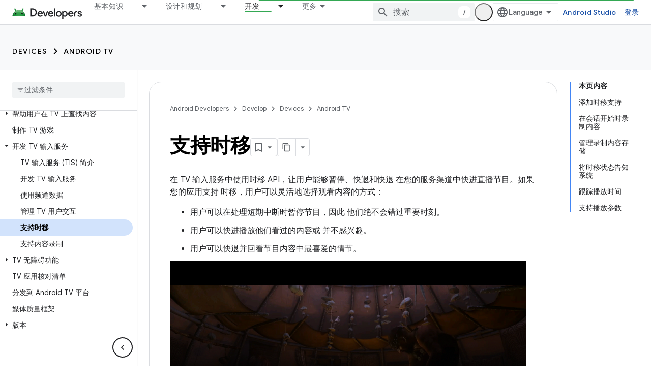

--- FILE ---
content_type: text/html; charset=utf-8
request_url: https://developer.android.com/training/tv/tif/time-shifting?authuser=7&hl=zh-cn
body_size: 33042
content:









<!doctype html>
<html 
      lang="zh-CN-x-mtfrom-en"
      dir="ltr">
  <head>
    <meta name="google-signin-client-id" content="721724668570-nbkv1cfusk7kk4eni4pjvepaus73b13t.apps.googleusercontent.com"><meta name="google-signin-scope"
          content="profile email https://www.googleapis.com/auth/developerprofiles https://www.googleapis.com/auth/developerprofiles.award https://www.googleapis.com/auth/devprofiles.full_control.firstparty"><meta property="og:site_name" content="Android Developers">
    <meta property="og:type" content="website"><meta name="theme-color" content="#34a853"><meta charset="utf-8">
    <meta content="IE=Edge" http-equiv="X-UA-Compatible">
    <meta name="viewport" content="width=device-width, initial-scale=1">
    

    <link rel="manifest" href="/_pwa/android/manifest.json"
          crossorigin="use-credentials">
    <link rel="preconnect" href="//www.gstatic.com" crossorigin>
    <link rel="preconnect" href="//fonts.gstatic.com" crossorigin>
    <link rel="preconnect" href="//fonts.googleapis.com" crossorigin>
    <link rel="preconnect" href="//apis.google.com" crossorigin>
    <link rel="preconnect" href="//www.google-analytics.com" crossorigin><link rel="stylesheet" href="//fonts.googleapis.com/css?family=Google+Sans:400,500,600,700|Google+Sans+Text:400,400italic,500,500italic,600,600italic,700,700italic|Roboto+Mono:400,500,700&display=swap">
      <link rel="stylesheet"
            href="//fonts.googleapis.com/css2?family=Material+Icons&family=Material+Symbols+Outlined&display=block"><link rel="stylesheet" href="https://www.gstatic.com/devrel-devsite/prod/v5ecaab6967af5bdfffc1b93fe7d0ad58c271bf9f563243cec25f323a110134f0/android/css/app.css">
      
        <link rel="stylesheet" href="https://www.gstatic.com/devrel-devsite/prod/v5ecaab6967af5bdfffc1b93fe7d0ad58c271bf9f563243cec25f323a110134f0/android/css/dark-theme.css" disabled>
      <link rel="shortcut icon" href="https://www.gstatic.com/devrel-devsite/prod/v5ecaab6967af5bdfffc1b93fe7d0ad58c271bf9f563243cec25f323a110134f0/android/images/favicon.svg">
    <link rel="apple-touch-icon" href="https://www.gstatic.com/devrel-devsite/prod/v5ecaab6967af5bdfffc1b93fe7d0ad58c271bf9f563243cec25f323a110134f0/android/images/touchicon-180.png"><link rel="canonical" href="https://developer.android.com/training/tv/tif/time-shifting?hl=zh-cn"><link rel="search" type="application/opensearchdescription+xml"
            title="Android Developers" href="https://developer.android.com/s/opensearch.xml?authuser=7&amp;hl=zh-cn">
      <link rel="alternate" hreflang="en"
          href="https://developer.android.com/training/tv/tif/time-shifting" /><link rel="alternate" hreflang="x-default" href="https://developer.android.com/training/tv/tif/time-shifting" /><link rel="alternate" hreflang="ar"
          href="https://developer.android.com/training/tv/tif/time-shifting?hl=ar" /><link rel="alternate" hreflang="bn"
          href="https://developer.android.com/training/tv/tif/time-shifting?hl=bn" /><link rel="alternate" hreflang="zh-Hans"
          href="https://developer.android.com/training/tv/tif/time-shifting?hl=zh-cn" /><link rel="alternate" hreflang="zh-Hant"
          href="https://developer.android.com/training/tv/tif/time-shifting?hl=zh-tw" /><link rel="alternate" hreflang="fa"
          href="https://developer.android.com/training/tv/tif/time-shifting?hl=fa" /><link rel="alternate" hreflang="fr"
          href="https://developer.android.com/training/tv/tif/time-shifting?hl=fr" /><link rel="alternate" hreflang="de"
          href="https://developer.android.com/training/tv/tif/time-shifting?hl=de" /><link rel="alternate" hreflang="he"
          href="https://developer.android.com/training/tv/tif/time-shifting?hl=he" /><link rel="alternate" hreflang="hi"
          href="https://developer.android.com/training/tv/tif/time-shifting?hl=hi" /><link rel="alternate" hreflang="id"
          href="https://developer.android.com/training/tv/tif/time-shifting?hl=id" /><link rel="alternate" hreflang="it"
          href="https://developer.android.com/training/tv/tif/time-shifting?hl=it" /><link rel="alternate" hreflang="ja"
          href="https://developer.android.com/training/tv/tif/time-shifting?hl=ja" /><link rel="alternate" hreflang="ko"
          href="https://developer.android.com/training/tv/tif/time-shifting?hl=ko" /><link rel="alternate" hreflang="pl"
          href="https://developer.android.com/training/tv/tif/time-shifting?hl=pl" /><link rel="alternate" hreflang="pt-BR"
          href="https://developer.android.com/training/tv/tif/time-shifting?hl=pt-br" /><link rel="alternate" hreflang="ru"
          href="https://developer.android.com/training/tv/tif/time-shifting?hl=ru" /><link rel="alternate" hreflang="es-419"
          href="https://developer.android.com/training/tv/tif/time-shifting?hl=es-419" /><link rel="alternate" hreflang="th"
          href="https://developer.android.com/training/tv/tif/time-shifting?hl=th" /><link rel="alternate" hreflang="tr"
          href="https://developer.android.com/training/tv/tif/time-shifting?hl=tr" /><link rel="alternate" hreflang="vi"
          href="https://developer.android.com/training/tv/tif/time-shifting?hl=vi" /><title>支持时移 &nbsp;|&nbsp; Android TV &nbsp;|&nbsp; Android Developers</title>

<meta property="og:title" content="支持时移 &nbsp;|&nbsp; Android TV &nbsp;|&nbsp; Android Developers"><meta property="og:url" content="https://developer.android.com/training/tv/tif/time-shifting?hl=zh-cn"><meta property="og:image" content="https://developer.android.com/static/images/social/android-developers.png?authuser=7&amp;hl=zh-cn">
  <meta property="og:image:width" content="1200">
  <meta property="og:image:height" content="675"><meta property="og:locale" content="zh_cn"><meta name="twitter:card" content="summary_large_image"><script type="application/ld+json">
  {
    "@context": "https://schema.org",
    "@type": "Article",
    
    "headline": "支持时移"
  }
</script><script type="application/ld+json">
  {
    "@context": "https://schema.org",
    "@type": "BreadcrumbList",
    "itemListElement": [{
      "@type": "ListItem",
      "position": 1,
      "name": "Develop",
      "item": "https://developer.android.com/develop"
    },{
      "@type": "ListItem",
      "position": 2,
      "name": "Devices",
      "item": "https://developer.android.com/develop/devices"
    },{
      "@type": "ListItem",
      "position": 3,
      "name": "Android TV",
      "item": "https://developer.android.com/training/tv"
    },{
      "@type": "ListItem",
      "position": 4,
      "name": "支持时移",
      "item": "https://developer.android.com/training/tv/tif/time-shifting"
    }]
  }
  </script><link rel="alternate machine-translated-from" hreflang="en"
        href="https://developer.android.com/training/tv/tif/time-shifting?hl=en&amp;authuser=7">
  
  
  

  


    
      <link rel="stylesheet" href="/extras.css"></head>
  <body class="color-scheme--light"
        template="page"
        theme="android-theme"
        type="article"
        
        appearance
        
        layout="docs"
        
        
        
        
        
        display-toc
        pending>
  
    <devsite-progress type="indeterminate" id="app-progress"></devsite-progress>
  
  
    <a href="#main-content" class="skip-link button">
      
      跳至主要内容
    </a>
    <section class="devsite-wrapper">
      <devsite-cookie-notification-bar></devsite-cookie-notification-bar><devsite-header role="banner">
  
    





















<div class="devsite-header--inner" data-nosnippet>
  <div class="devsite-top-logo-row-wrapper-wrapper">
    <div class="devsite-top-logo-row-wrapper">
      <div class="devsite-top-logo-row">
        <button type="button" id="devsite-hamburger-menu"
          class="devsite-header-icon-button button-flat material-icons gc-analytics-event"
          data-category="Site-Wide Custom Events"
          data-label="Navigation menu button"
          visually-hidden
          aria-label="打开菜单">
        </button>
        
<div class="devsite-product-name-wrapper">

  <a href="/" class="devsite-site-logo-link gc-analytics-event"
   data-category="Site-Wide Custom Events" data-label="Site logo" track-type="globalNav"
   track-name="androidDevelopers" track-metadata-position="nav"
   track-metadata-eventDetail="nav">
  
  <picture>
    
    <source srcset="https://www.gstatic.com/devrel-devsite/prod/v5ecaab6967af5bdfffc1b93fe7d0ad58c271bf9f563243cec25f323a110134f0/android/images/lockup-dark-theme.png"
            media="(prefers-color-scheme: dark)"
            class="devsite-dark-theme">
    
    <img src="https://www.gstatic.com/devrel-devsite/prod/v5ecaab6967af5bdfffc1b93fe7d0ad58c271bf9f563243cec25f323a110134f0/android/images/lockup.png" class="devsite-site-logo" alt="Android Developers">
  </picture>
  
</a>



  
  
  <span class="devsite-product-name">
    <ul class="devsite-breadcrumb-list"
  >
  
  <li class="devsite-breadcrumb-item
             ">
    
    
    
      
      
    
  </li>
  
</ul>
  </span>

</div>
        <div class="devsite-top-logo-row-middle">
          <div class="devsite-header-upper-tabs">
            
              
              
  <devsite-tabs class="upper-tabs">

    <nav class="devsite-tabs-wrapper" aria-label="上面的标签页">
      
        
          <tab class="devsite-dropdown
    devsite-dropdown-full
    
    
    ">
  
    <a href="https://developer.android.com/get-started?authuser=7&amp;hl=zh-cn"
    class="devsite-tabs-content gc-analytics-event android-dropdown-tab"
      track-metadata-eventdetail="https://developer.android.com/get-started?authuser=7&amp;hl=zh-cn"
    
       track-type="nav"
       track-metadata-position="nav - 基本知识"
       track-metadata-module="primary nav"
       
       
         
           data-category="Site-Wide Custom Events"
         
           data-label="Tab: 基本知识"
         
           track-name="基本知识"
         
       >
    基本知识
  
    </a>
    
      <button
         aria-haspopup="menu"
         aria-expanded="false"
         aria-label="以下项的下拉菜单 基本知识"
         track-type="nav"
         track-metadata-eventdetail="https://developer.android.com/get-started?authuser=7&amp;hl=zh-cn"
         track-metadata-position="nav - 基本知识"
         track-metadata-module="primary nav"
         
          
            data-category="Site-Wide Custom Events"
          
            data-label="Tab: 基本知识"
          
            track-name="基本知识"
          
        
         class="devsite-tabs-dropdown-toggle devsite-icon devsite-icon-arrow-drop-down"></button>
    
  
  <div class="devsite-tabs-dropdown" role="menu" aria-label="submenu" hidden>
    
    <div class="devsite-tabs-dropdown-content">
      
        <div class="devsite-tabs-dropdown-column
                    android-dropdown android-dropdown-primary android-dropdown-ai">
          
            <ul class="devsite-tabs-dropdown-section
                       ">
              
                <li class="devsite-nav-title" role="heading" tooltip>打造 AI 体验</li>
              
              
                <li class="devsite-nav-description">使用 Gemini API 等构建 AI 赋能的 Android 应用。
</li>
              
              
                <li class="devsite-nav-item">
                  <a href="https://developer.android.com/ai?authuser=7&amp;hl=zh-cn"
                    
                     track-type="nav"
                     track-metadata-eventdetail="https://developer.android.com/ai?authuser=7&amp;hl=zh-cn"
                     track-metadata-position="nav - 基本知识"
                     track-metadata-module="tertiary nav"
                     
                       track-metadata-module_headline="打造 ai 体验"
                     
                     tooltip
                  
                    
                     class="button button-primary"
                    
                  >
                    
                    <div class="devsite-nav-item-title">
                      开始使用
                    </div>
                    
                  </a>
                </li>
              
            </ul>
          
        </div>
      
        <div class="devsite-tabs-dropdown-column
                    android-dropdown">
          
            <ul class="devsite-tabs-dropdown-section
                       android-dropdown-section-icon android-dropdown-section-icon-launch">
              
                <li class="devsite-nav-title" role="heading" tooltip>开始使用</li>
              
              
                <li class="devsite-nav-description">首先，构建您的第一个应用。然后，通过我们的培训课程更深入地了解相关知识，或者自行探索应用开发。
</li>
              
              
                <li class="devsite-nav-item">
                  <a href="https://developer.android.com/get-started/overview?authuser=7&amp;hl=zh-cn"
                    
                     track-type="nav"
                     track-metadata-eventdetail="https://developer.android.com/get-started/overview?authuser=7&amp;hl=zh-cn"
                     track-metadata-position="nav - 基本知识"
                     track-metadata-module="tertiary nav"
                     
                       track-metadata-module_headline="开始使用"
                     
                     tooltip
                  >
                    
                    <div class="devsite-nav-item-title">
                      Hello World
                    </div>
                    
                  </a>
                </li>
              
                <li class="devsite-nav-item">
                  <a href="https://developer.android.com/courses?authuser=7&amp;hl=zh-cn"
                    
                     track-type="nav"
                     track-metadata-eventdetail="https://developer.android.com/courses?authuser=7&amp;hl=zh-cn"
                     track-metadata-position="nav - 基本知识"
                     track-metadata-module="tertiary nav"
                     
                       track-metadata-module_headline="开始使用"
                     
                     tooltip
                  >
                    
                    <div class="devsite-nav-item-title">
                      培训课程
                    </div>
                    
                  </a>
                </li>
              
                <li class="devsite-nav-item">
                  <a href="https://developer.android.com/get-started/codelabs?authuser=7&amp;hl=zh-cn"
                    
                     track-type="nav"
                     track-metadata-eventdetail="https://developer.android.com/get-started/codelabs?authuser=7&amp;hl=zh-cn"
                     track-metadata-position="nav - 基本知识"
                     track-metadata-module="tertiary nav"
                     
                       track-metadata-module_headline="开始使用"
                     
                     tooltip
                  >
                    
                    <div class="devsite-nav-item-title">
                      教程
                    </div>
                    
                  </a>
                </li>
              
                <li class="devsite-nav-item">
                  <a href="https://developer.android.com/develop/ui/compose/adopt?authuser=7&amp;hl=zh-cn"
                    
                     track-type="nav"
                     track-metadata-eventdetail="https://developer.android.com/develop/ui/compose/adopt?authuser=7&amp;hl=zh-cn"
                     track-metadata-position="nav - 基本知识"
                     track-metadata-module="tertiary nav"
                     
                       track-metadata-module_headline="开始使用"
                     
                     tooltip
                  >
                    
                    <div class="devsite-nav-item-title">
                      团队版 Compose
                    </div>
                    
                  </a>
                </li>
              
                <li class="devsite-nav-item">
                  <a href="https://developer.android.com/kotlin?authuser=7&amp;hl=zh-cn"
                    
                     track-type="nav"
                     track-metadata-eventdetail="https://developer.android.com/kotlin?authuser=7&amp;hl=zh-cn"
                     track-metadata-position="nav - 基本知识"
                     track-metadata-module="tertiary nav"
                     
                       track-metadata-module_headline="开始使用"
                     
                     tooltip
                  >
                    
                    <div class="devsite-nav-item-title">
                      Android 版 Kotlin
                    </div>
                    
                  </a>
                </li>
              
                <li class="devsite-nav-item">
                  <a href="https://play.google.com/console/about/guides/play-commerce/?authuser=7&amp;hl=zh-cn"
                    
                     track-type="nav"
                     track-metadata-eventdetail="https://play.google.com/console/about/guides/play-commerce/?authuser=7&amp;hl=zh-cn"
                     track-metadata-position="nav - 基本知识"
                     track-metadata-module="tertiary nav"
                     
                       track-metadata-module_headline="开始使用"
                     
                     tooltip
                  >
                    
                    <div class="devsite-nav-item-title">
                      利用 Play 变现 ↗️
                    </div>
                    
                  </a>
                </li>
              
                <li class="devsite-nav-item">
                  <a href="https://developer.android.com/developer-verification?authuser=7&amp;hl=zh-cn"
                    
                     track-type="nav"
                     track-metadata-eventdetail="https://developer.android.com/developer-verification?authuser=7&amp;hl=zh-cn"
                     track-metadata-position="nav - 基本知识"
                     track-metadata-module="tertiary nav"
                     
                       track-metadata-module_headline="开始使用"
                     
                     tooltip
                  >
                    
                    <div class="devsite-nav-item-title">
                      Android 开发者验证工具
                    </div>
                    
                  </a>
                </li>
              
            </ul>
          
        </div>
      
        <div class="devsite-tabs-dropdown-column
                    android-dropdown">
          
            <ul class="devsite-tabs-dropdown-section
                       android-dropdown-section-icon android-dropdown-section-icon-multiple-screens">
              
                <li class="devsite-nav-title" role="heading" tooltip>按设备扩展</li>
              
              
                <li class="devsite-nav-description">构建可让用户在手机、平板电脑、手表、头戴设备等设备上获享无缝体验的应用。
</li>
              
              
                <li class="devsite-nav-item">
                  <a href="https://developer.android.com/adaptive-apps?authuser=7&amp;hl=zh-cn"
                    
                     track-type="nav"
                     track-metadata-eventdetail="https://developer.android.com/adaptive-apps?authuser=7&amp;hl=zh-cn"
                     track-metadata-position="nav - 基本知识"
                     track-metadata-module="tertiary nav"
                     
                       track-metadata-module_headline="按设备扩展"
                     
                     tooltip
                  >
                    
                    <div class="devsite-nav-item-title">
                      自适应应用
                    </div>
                    
                  </a>
                </li>
              
                <li class="devsite-nav-item">
                  <a href="https://developer.android.com/xr?authuser=7&amp;hl=zh-cn"
                    
                     track-type="nav"
                     track-metadata-eventdetail="https://developer.android.com/xr?authuser=7&amp;hl=zh-cn"
                     track-metadata-position="nav - 基本知识"
                     track-metadata-module="tertiary nav"
                     
                       track-metadata-module_headline="按设备扩展"
                     
                     tooltip
                  >
                    
                    <div class="devsite-nav-item-title">
                      Android XR
                    </div>
                    
                  </a>
                </li>
              
                <li class="devsite-nav-item">
                  <a href="https://developer.android.com/wear?authuser=7&amp;hl=zh-cn"
                    
                     track-type="nav"
                     track-metadata-eventdetail="https://developer.android.com/wear?authuser=7&amp;hl=zh-cn"
                     track-metadata-position="nav - 基本知识"
                     track-metadata-module="tertiary nav"
                     
                       track-metadata-module_headline="按设备扩展"
                     
                     tooltip
                  >
                    
                    <div class="devsite-nav-item-title">
                      Wear OS
                    </div>
                    
                  </a>
                </li>
              
                <li class="devsite-nav-item">
                  <a href="https://developer.android.com/cars?authuser=7&amp;hl=zh-cn"
                    
                     track-type="nav"
                     track-metadata-eventdetail="https://developer.android.com/cars?authuser=7&amp;hl=zh-cn"
                     track-metadata-position="nav - 基本知识"
                     track-metadata-module="tertiary nav"
                     
                       track-metadata-module_headline="按设备扩展"
                     
                     tooltip
                  >
                    
                    <div class="devsite-nav-item-title">
                      Android for Cars
                    </div>
                    
                  </a>
                </li>
              
                <li class="devsite-nav-item">
                  <a href="https://developer.android.com/tv?authuser=7&amp;hl=zh-cn"
                    
                     track-type="nav"
                     track-metadata-eventdetail="https://developer.android.com/tv?authuser=7&amp;hl=zh-cn"
                     track-metadata-position="nav - 基本知识"
                     track-metadata-module="tertiary nav"
                     
                       track-metadata-module_headline="按设备扩展"
                     
                     tooltip
                  >
                    
                    <div class="devsite-nav-item-title">
                      Android TV
                    </div>
                    
                  </a>
                </li>
              
                <li class="devsite-nav-item">
                  <a href="https://developer.android.com/chrome-os?authuser=7&amp;hl=zh-cn"
                    
                     track-type="nav"
                     track-metadata-eventdetail="https://developer.android.com/chrome-os?authuser=7&amp;hl=zh-cn"
                     track-metadata-position="nav - 基本知识"
                     track-metadata-module="tertiary nav"
                     
                       track-metadata-module_headline="按设备扩展"
                     
                     tooltip
                  >
                    
                    <div class="devsite-nav-item-title">
                      ChromeOS
                    </div>
                    
                  </a>
                </li>
              
            </ul>
          
        </div>
      
        <div class="devsite-tabs-dropdown-column
                    android-dropdown">
          
            <ul class="devsite-tabs-dropdown-section
                       android-dropdown-section-icon android-dropdown-section-icon-platform">
              
                <li class="devsite-nav-title" role="heading" tooltip>按类别构建</li>
              
              
                <li class="devsite-nav-description">了解如何按照 Google 的明确规范化指导，针对您的使用场景构建应用。
</li>
              
              
                <li class="devsite-nav-item">
                  <a href="https://developer.android.com/games?authuser=7&amp;hl=zh-cn"
                    
                     track-type="nav"
                     track-metadata-eventdetail="https://developer.android.com/games?authuser=7&amp;hl=zh-cn"
                     track-metadata-position="nav - 基本知识"
                     track-metadata-module="tertiary nav"
                     
                       track-metadata-module_headline="按类别构建"
                     
                     tooltip
                  >
                    
                    <div class="devsite-nav-item-title">
                      游戏
                    </div>
                    
                  </a>
                </li>
              
                <li class="devsite-nav-item">
                  <a href="https://developer.android.com/media?authuser=7&amp;hl=zh-cn"
                    
                     track-type="nav"
                     track-metadata-eventdetail="https://developer.android.com/media?authuser=7&amp;hl=zh-cn"
                     track-metadata-position="nav - 基本知识"
                     track-metadata-module="tertiary nav"
                     
                       track-metadata-module_headline="按类别构建"
                     
                     tooltip
                  >
                    
                    <div class="devsite-nav-item-title">
                      相机与媒体
                    </div>
                    
                  </a>
                </li>
              
                <li class="devsite-nav-item">
                  <a href="https://developer.android.com/social-and-messaging?authuser=7&amp;hl=zh-cn"
                    
                     track-type="nav"
                     track-metadata-eventdetail="https://developer.android.com/social-and-messaging?authuser=7&amp;hl=zh-cn"
                     track-metadata-position="nav - 基本知识"
                     track-metadata-module="tertiary nav"
                     
                       track-metadata-module_headline="按类别构建"
                     
                     tooltip
                  >
                    
                    <div class="devsite-nav-item-title">
                      社交与消息
                    </div>
                    
                  </a>
                </li>
              
                <li class="devsite-nav-item">
                  <a href="https://developer.android.com/health-and-fitness?authuser=7&amp;hl=zh-cn"
                    
                     track-type="nav"
                     track-metadata-eventdetail="https://developer.android.com/health-and-fitness?authuser=7&amp;hl=zh-cn"
                     track-metadata-position="nav - 基本知识"
                     track-metadata-module="tertiary nav"
                     
                       track-metadata-module_headline="按类别构建"
                     
                     tooltip
                  >
                    
                    <div class="devsite-nav-item-title">
                      健康与健身
                    </div>
                    
                  </a>
                </li>
              
                <li class="devsite-nav-item">
                  <a href="https://developer.android.com/productivity?authuser=7&amp;hl=zh-cn"
                    
                     track-type="nav"
                     track-metadata-eventdetail="https://developer.android.com/productivity?authuser=7&amp;hl=zh-cn"
                     track-metadata-position="nav - 基本知识"
                     track-metadata-module="tertiary nav"
                     
                       track-metadata-module_headline="按类别构建"
                     
                     tooltip
                  >
                    
                    <div class="devsite-nav-item-title">
                      工作效率
                    </div>
                    
                  </a>
                </li>
              
                <li class="devsite-nav-item">
                  <a href="https://developer.android.com/work/overview?authuser=7&amp;hl=zh-cn"
                    
                     track-type="nav"
                     track-metadata-eventdetail="https://developer.android.com/work/overview?authuser=7&amp;hl=zh-cn"
                     track-metadata-position="nav - 基本知识"
                     track-metadata-module="tertiary nav"
                     
                       track-metadata-module_headline="按类别构建"
                     
                     tooltip
                  >
                    
                    <div class="devsite-nav-item-title">
                      企业应用
                    </div>
                    
                  </a>
                </li>
              
            </ul>
          
        </div>
      
        <div class="devsite-tabs-dropdown-column
                    android-dropdown">
          
            <ul class="devsite-tabs-dropdown-section
                       android-dropdown-section-icon android-dropdown-section-icon-stars">
              
                <li class="devsite-nav-title" role="heading" tooltip>掌握最新资讯</li>
              
              
                <li class="devsite-nav-description">及时了解一年中发布的新版本，加入我们的试用计划，并向我们提供反馈。
</li>
              
              
                <li class="devsite-nav-item">
                  <a href="https://developer.android.com/latest-updates?authuser=7&amp;hl=zh-cn"
                    
                     track-type="nav"
                     track-metadata-eventdetail="https://developer.android.com/latest-updates?authuser=7&amp;hl=zh-cn"
                     track-metadata-position="nav - 基本知识"
                     track-metadata-module="tertiary nav"
                     
                       track-metadata-module_headline="掌握最新资讯"
                     
                     tooltip
                  >
                    
                    <div class="devsite-nav-item-title">
                      最新动态
                    </div>
                    
                  </a>
                </li>
              
                <li class="devsite-nav-item">
                  <a href="https://developer.android.com/latest-updates/experimental?authuser=7&amp;hl=zh-cn"
                    
                     track-type="nav"
                     track-metadata-eventdetail="https://developer.android.com/latest-updates/experimental?authuser=7&amp;hl=zh-cn"
                     track-metadata-position="nav - 基本知识"
                     track-metadata-module="tertiary nav"
                     
                       track-metadata-module_headline="掌握最新资讯"
                     
                     tooltip
                  >
                    
                    <div class="devsite-nav-item-title">
                      实验性更新
                    </div>
                    
                  </a>
                </li>
              
                <li class="devsite-nav-item">
                  <a href="https://developer.android.com/studio/preview?authuser=7&amp;hl=zh-cn"
                    
                     track-type="nav"
                     track-metadata-eventdetail="https://developer.android.com/studio/preview?authuser=7&amp;hl=zh-cn"
                     track-metadata-position="nav - 基本知识"
                     track-metadata-module="tertiary nav"
                     
                       track-metadata-module_headline="掌握最新资讯"
                     
                     tooltip
                  >
                    
                    <div class="devsite-nav-item-title">
                      Android Studio 预览版
                    </div>
                    
                  </a>
                </li>
              
                <li class="devsite-nav-item">
                  <a href="https://developer.android.com/jetpack/androidx/versions?authuser=7&amp;hl=zh-cn"
                    
                     track-type="nav"
                     track-metadata-eventdetail="https://developer.android.com/jetpack/androidx/versions?authuser=7&amp;hl=zh-cn"
                     track-metadata-position="nav - 基本知识"
                     track-metadata-module="tertiary nav"
                     
                       track-metadata-module_headline="掌握最新资讯"
                     
                     tooltip
                  >
                    
                    <div class="devsite-nav-item-title">
                      Jetpack 库和 Compose 库
                    </div>
                    
                  </a>
                </li>
              
                <li class="devsite-nav-item">
                  <a href="https://developer.android.com/training/wearables/versions/latest?authuser=7&amp;hl=zh-cn"
                    
                     track-type="nav"
                     track-metadata-eventdetail="https://developer.android.com/training/wearables/versions/latest?authuser=7&amp;hl=zh-cn"
                     track-metadata-position="nav - 基本知识"
                     track-metadata-module="tertiary nav"
                     
                       track-metadata-module_headline="掌握最新资讯"
                     
                     tooltip
                  >
                    
                    <div class="devsite-nav-item-title">
                      Wear OS 版本
                    </div>
                    
                  </a>
                </li>
              
                <li class="devsite-nav-item">
                  <a href="https://developer.android.com/design-for-safety/privacy-sandbox?authuser=7&amp;hl=zh-cn"
                    
                     track-type="nav"
                     track-metadata-eventdetail="https://developer.android.com/design-for-safety/privacy-sandbox?authuser=7&amp;hl=zh-cn"
                     track-metadata-position="nav - 基本知识"
                     track-metadata-module="tertiary nav"
                     
                       track-metadata-module_headline="掌握最新资讯"
                     
                     tooltip
                  >
                    
                    <div class="devsite-nav-item-title">
                      Privacy Sandbox ↗️
                    </div>
                    
                  </a>
                </li>
              
            </ul>
          
        </div>
      
    </div>
  </div>
</tab>
        
      
        
          <tab class="devsite-dropdown
    devsite-dropdown-full
    
    
    ">
  
    <a href="https://developer.android.com/design?authuser=7&amp;hl=zh-cn"
    class="devsite-tabs-content gc-analytics-event android-dropdown-tab"
      track-metadata-eventdetail="https://developer.android.com/design?authuser=7&amp;hl=zh-cn"
    
       track-type="nav"
       track-metadata-position="nav - 设计和规划"
       track-metadata-module="primary nav"
       
       
         
           data-category="Site-Wide Custom Events"
         
           data-label="Tab: 设计和规划"
         
           track-name="设计和规划"
         
       >
    设计和规划
  
    </a>
    
      <button
         aria-haspopup="menu"
         aria-expanded="false"
         aria-label="以下项的下拉菜单 设计和规划"
         track-type="nav"
         track-metadata-eventdetail="https://developer.android.com/design?authuser=7&amp;hl=zh-cn"
         track-metadata-position="nav - 设计和规划"
         track-metadata-module="primary nav"
         
          
            data-category="Site-Wide Custom Events"
          
            data-label="Tab: 设计和规划"
          
            track-name="设计和规划"
          
        
         class="devsite-tabs-dropdown-toggle devsite-icon devsite-icon-arrow-drop-down"></button>
    
  
  <div class="devsite-tabs-dropdown" role="menu" aria-label="submenu" hidden>
    
    <div class="devsite-tabs-dropdown-content">
      
        <div class="devsite-tabs-dropdown-column
                    android-dropdown android-dropdown-primary android-dropdown-mad">
          
            <ul class="devsite-tabs-dropdown-section
                       ">
              
                <li class="devsite-nav-title" role="heading" tooltip>出色体验</li>
              
              
                <li class="devsite-nav-description">为优质用户打造优质体验。
</li>
              
              
                <li class="devsite-nav-item">
                  <a href="https://developer.android.com/quality/excellent?authuser=7&amp;hl=zh-cn"
                    
                     track-type="nav"
                     track-metadata-eventdetail="https://developer.android.com/quality/excellent?authuser=7&amp;hl=zh-cn"
                     track-metadata-position="nav - 设计和规划"
                     track-metadata-module="tertiary nav"
                     
                       track-metadata-module_headline="出色体验"
                     
                     tooltip
                  
                    
                     class="button button-primary"
                    
                  >
                    
                    <div class="devsite-nav-item-title">
                      了解详情
                    </div>
                    
                  </a>
                </li>
              
            </ul>
          
        </div>
      
        <div class="devsite-tabs-dropdown-column
                    android-dropdown">
          
            <ul class="devsite-tabs-dropdown-section
                       android-dropdown-section-icon android-dropdown-section-icon-layout">
              
                <li class="devsite-nav-title" role="heading" tooltip>界面设计</li>
              
              
                <li class="devsite-nav-description">遵循 Android 最佳实践设计精美的界面。</li>
              
              
                <li class="devsite-nav-item">
                  <a href="https://developer.android.com/design/ui?authuser=7&amp;hl=zh-cn"
                    
                     track-type="nav"
                     track-metadata-eventdetail="https://developer.android.com/design/ui?authuser=7&amp;hl=zh-cn"
                     track-metadata-position="nav - 设计和规划"
                     track-metadata-module="tertiary nav"
                     
                       track-metadata-module_headline="界面设计"
                     
                     tooltip
                  >
                    
                    <div class="devsite-nav-item-title">
                      为 Android 设计
                    </div>
                    
                  </a>
                </li>
              
                <li class="devsite-nav-item">
                  <a href="https://developer.android.com/design/ui/mobile?authuser=7&amp;hl=zh-cn"
                    
                     track-type="nav"
                     track-metadata-eventdetail="https://developer.android.com/design/ui/mobile?authuser=7&amp;hl=zh-cn"
                     track-metadata-position="nav - 设计和规划"
                     track-metadata-module="tertiary nav"
                     
                       track-metadata-module_headline="界面设计"
                     
                     tooltip
                  >
                    
                    <div class="devsite-nav-item-title">
                      移动
                    </div>
                    
                  </a>
                </li>
              
                <li class="devsite-nav-item">
                  <a href="https://developer.android.com/design/ui/large-screens?authuser=7&amp;hl=zh-cn"
                    
                     track-type="nav"
                     track-metadata-eventdetail="https://developer.android.com/design/ui/large-screens?authuser=7&amp;hl=zh-cn"
                     track-metadata-position="nav - 设计和规划"
                     track-metadata-module="tertiary nav"
                     
                       track-metadata-module_headline="界面设计"
                     
                     tooltip
                  >
                    
                    <div class="devsite-nav-item-title">
                      自适应界面
                    </div>
                    
                  </a>
                </li>
              
                <li class="devsite-nav-item">
                  <a href="https://developer.android.com/design/ui/xr?authuser=7&amp;hl=zh-cn"
                    
                     track-type="nav"
                     track-metadata-eventdetail="https://developer.android.com/design/ui/xr?authuser=7&amp;hl=zh-cn"
                     track-metadata-position="nav - 设计和规划"
                     track-metadata-module="tertiary nav"
                     
                       track-metadata-module_headline="界面设计"
                     
                     tooltip
                  >
                    
                    <div class="devsite-nav-item-title">
                      扩展现实头戴设备和扩展现实眼镜
                    </div>
                    
                  </a>
                </li>
              
                <li class="devsite-nav-item">
                  <a href="https://developer.android.com/design/ui/ai-glasses?authuser=7&amp;hl=zh-cn"
                    
                     track-type="nav"
                     track-metadata-eventdetail="https://developer.android.com/design/ui/ai-glasses?authuser=7&amp;hl=zh-cn"
                     track-metadata-position="nav - 设计和规划"
                     track-metadata-module="tertiary nav"
                     
                       track-metadata-module_headline="界面设计"
                     
                     tooltip
                  >
                    
                    <div class="devsite-nav-item-title">
                      AI 眼镜
                    </div>
                    
                  </a>
                </li>
              
                <li class="devsite-nav-item">
                  <a href="https://developer.android.com/design/ui/widget?authuser=7&amp;hl=zh-cn"
                    
                     track-type="nav"
                     track-metadata-eventdetail="https://developer.android.com/design/ui/widget?authuser=7&amp;hl=zh-cn"
                     track-metadata-position="nav - 设计和规划"
                     track-metadata-module="tertiary nav"
                     
                       track-metadata-module_headline="界面设计"
                     
                     tooltip
                  >
                    
                    <div class="devsite-nav-item-title">
                      widget
                    </div>
                    
                  </a>
                </li>
              
                <li class="devsite-nav-item">
                  <a href="https://developer.android.com/design/ui/wear?authuser=7&amp;hl=zh-cn"
                    
                     track-type="nav"
                     track-metadata-eventdetail="https://developer.android.com/design/ui/wear?authuser=7&amp;hl=zh-cn"
                     track-metadata-position="nav - 设计和规划"
                     track-metadata-module="tertiary nav"
                     
                       track-metadata-module_headline="界面设计"
                     
                     tooltip
                  >
                    
                    <div class="devsite-nav-item-title">
                      Wear OS
                    </div>
                    
                  </a>
                </li>
              
                <li class="devsite-nav-item">
                  <a href="https://developer.android.com/design/ui/tv?authuser=7&amp;hl=zh-cn"
                    
                     track-type="nav"
                     track-metadata-eventdetail="https://developer.android.com/design/ui/tv?authuser=7&amp;hl=zh-cn"
                     track-metadata-position="nav - 设计和规划"
                     track-metadata-module="tertiary nav"
                     
                       track-metadata-module_headline="界面设计"
                     
                     tooltip
                  >
                    
                    <div class="devsite-nav-item-title">
                      Android TV
                    </div>
                    
                  </a>
                </li>
              
                <li class="devsite-nav-item">
                  <a href="https://developer.android.com/design/ui/cars?authuser=7&amp;hl=zh-cn"
                    
                     track-type="nav"
                     track-metadata-eventdetail="https://developer.android.com/design/ui/cars?authuser=7&amp;hl=zh-cn"
                     track-metadata-position="nav - 设计和规划"
                     track-metadata-module="tertiary nav"
                     
                       track-metadata-module_headline="界面设计"
                     
                     tooltip
                  >
                    
                    <div class="devsite-nav-item-title">
                      Android for Cars
                    </div>
                    
                  </a>
                </li>
              
            </ul>
          
        </div>
      
        <div class="devsite-tabs-dropdown-column
                    android-dropdown">
          
            <ul class="devsite-tabs-dropdown-section
                       android-dropdown-section-icon android-dropdown-section-icon-design">
              
                <li class="devsite-nav-title" role="heading" tooltip>架构</li>
              
              
                <li class="devsite-nav-description">设计可靠、可测试且可维护的应用逻辑和服务。</li>
              
              
                <li class="devsite-nav-item">
                  <a href="https://developer.android.com/topic/architecture/intro?authuser=7&amp;hl=zh-cn"
                    
                     track-type="nav"
                     track-metadata-eventdetail="https://developer.android.com/topic/architecture/intro?authuser=7&amp;hl=zh-cn"
                     track-metadata-position="nav - 设计和规划"
                     track-metadata-module="tertiary nav"
                     
                       track-metadata-module_headline="架构"
                     
                     tooltip
                  >
                    
                    <div class="devsite-nav-item-title">
                      简介
                    </div>
                    
                  </a>
                </li>
              
                <li class="devsite-nav-item">
                  <a href="https://developer.android.com/topic/libraries/view-binding?authuser=7&amp;hl=zh-cn"
                    
                     track-type="nav"
                     track-metadata-eventdetail="https://developer.android.com/topic/libraries/view-binding?authuser=7&amp;hl=zh-cn"
                     track-metadata-position="nav - 设计和规划"
                     track-metadata-module="tertiary nav"
                     
                       track-metadata-module_headline="架构"
                     
                     tooltip
                  >
                    
                    <div class="devsite-nav-item-title">
                      库
                    </div>
                    
                  </a>
                </li>
              
                <li class="devsite-nav-item">
                  <a href="https://developer.android.com/guide/navigation/navigation-principles?authuser=7&amp;hl=zh-cn"
                    
                     track-type="nav"
                     track-metadata-eventdetail="https://developer.android.com/guide/navigation/navigation-principles?authuser=7&amp;hl=zh-cn"
                     track-metadata-position="nav - 设计和规划"
                     track-metadata-module="tertiary nav"
                     
                       track-metadata-module_headline="架构"
                     
                     tooltip
                  >
                    
                    <div class="devsite-nav-item-title">
                      导航
                    </div>
                    
                  </a>
                </li>
              
                <li class="devsite-nav-item">
                  <a href="https://developer.android.com/topic/modularization?authuser=7&amp;hl=zh-cn"
                    
                     track-type="nav"
                     track-metadata-eventdetail="https://developer.android.com/topic/modularization?authuser=7&amp;hl=zh-cn"
                     track-metadata-position="nav - 设计和规划"
                     track-metadata-module="tertiary nav"
                     
                       track-metadata-module_headline="架构"
                     
                     tooltip
                  >
                    
                    <div class="devsite-nav-item-title">
                      模块化
                    </div>
                    
                  </a>
                </li>
              
                <li class="devsite-nav-item">
                  <a href="https://developer.android.com/training/testing/fundamentals?authuser=7&amp;hl=zh-cn"
                    
                     track-type="nav"
                     track-metadata-eventdetail="https://developer.android.com/training/testing/fundamentals?authuser=7&amp;hl=zh-cn"
                     track-metadata-position="nav - 设计和规划"
                     track-metadata-module="tertiary nav"
                     
                       track-metadata-module_headline="架构"
                     
                     tooltip
                  >
                    
                    <div class="devsite-nav-item-title">
                      测试
                    </div>
                    
                  </a>
                </li>
              
                <li class="devsite-nav-item">
                  <a href="https://developer.android.com/kotlin/multiplatform?authuser=7&amp;hl=zh-cn"
                    
                     track-type="nav"
                     track-metadata-eventdetail="https://developer.android.com/kotlin/multiplatform?authuser=7&amp;hl=zh-cn"
                     track-metadata-position="nav - 设计和规划"
                     track-metadata-module="tertiary nav"
                     
                       track-metadata-module_headline="架构"
                     
                     tooltip
                  >
                    
                    <div class="devsite-nav-item-title">
                      Kotlin Multiplatform
                    </div>
                    
                  </a>
                </li>
              
            </ul>
          
        </div>
      
        <div class="devsite-tabs-dropdown-column
                    android-dropdown">
          
            <ul class="devsite-tabs-dropdown-section
                       android-dropdown-section-icon android-dropdown-section-icon-vitals">
              
                <li class="devsite-nav-title" role="heading" tooltip>质量</li>
              
              
                <li class="devsite-nav-description">妥善规划，打造高品质应用并符合 Play 商店准则。</li>
              
              
                <li class="devsite-nav-item">
                  <a href="https://developer.android.com/quality?authuser=7&amp;hl=zh-cn"
                    
                     track-type="nav"
                     track-metadata-eventdetail="https://developer.android.com/quality?authuser=7&amp;hl=zh-cn"
                     track-metadata-position="nav - 设计和规划"
                     track-metadata-module="tertiary nav"
                     
                       track-metadata-module_headline="质量"
                     
                     tooltip
                  >
                    
                    <div class="devsite-nav-item-title">
                      概览
                    </div>
                    
                  </a>
                </li>
              
                <li class="devsite-nav-item">
                  <a href="https://developer.android.com/quality/core-value?authuser=7&amp;hl=zh-cn"
                    
                     track-type="nav"
                     track-metadata-eventdetail="https://developer.android.com/quality/core-value?authuser=7&amp;hl=zh-cn"
                     track-metadata-position="nav - 设计和规划"
                     track-metadata-module="tertiary nav"
                     
                       track-metadata-module_headline="质量"
                     
                     tooltip
                  >
                    
                    <div class="devsite-nav-item-title">
                      核心价值
                    </div>
                    
                  </a>
                </li>
              
                <li class="devsite-nav-item">
                  <a href="https://developer.android.com/quality/user-experience?authuser=7&amp;hl=zh-cn"
                    
                     track-type="nav"
                     track-metadata-eventdetail="https://developer.android.com/quality/user-experience?authuser=7&amp;hl=zh-cn"
                     track-metadata-position="nav - 设计和规划"
                     track-metadata-module="tertiary nav"
                     
                       track-metadata-module_headline="质量"
                     
                     tooltip
                  >
                    
                    <div class="devsite-nav-item-title">
                      用户体验
                    </div>
                    
                  </a>
                </li>
              
                <li class="devsite-nav-item">
                  <a href="https://developer.android.com/guide/topics/ui/accessibility?authuser=7&amp;hl=zh-cn"
                    
                     track-type="nav"
                     track-metadata-eventdetail="https://developer.android.com/guide/topics/ui/accessibility?authuser=7&amp;hl=zh-cn"
                     track-metadata-position="nav - 设计和规划"
                     track-metadata-module="tertiary nav"
                     
                       track-metadata-module_headline="质量"
                     
                     tooltip
                  >
                    
                    <div class="devsite-nav-item-title">
                      无障碍
                    </div>
                    
                  </a>
                </li>
              
                <li class="devsite-nav-item">
                  <a href="https://developer.android.com/quality/technical?authuser=7&amp;hl=zh-cn"
                    
                     track-type="nav"
                     track-metadata-eventdetail="https://developer.android.com/quality/technical?authuser=7&amp;hl=zh-cn"
                     track-metadata-position="nav - 设计和规划"
                     track-metadata-module="tertiary nav"
                     
                       track-metadata-module_headline="质量"
                     
                     tooltip
                  >
                    
                    <div class="devsite-nav-item-title">
                      技术质量
                    </div>
                    
                  </a>
                </li>
              
                <li class="devsite-nav-item">
                  <a href="https://developer.android.com/quality/excellent?authuser=7&amp;hl=zh-cn"
                    
                     track-type="nav"
                     track-metadata-eventdetail="https://developer.android.com/quality/excellent?authuser=7&amp;hl=zh-cn"
                     track-metadata-position="nav - 设计和规划"
                     track-metadata-module="tertiary nav"
                     
                       track-metadata-module_headline="质量"
                     
                     tooltip
                  >
                    
                    <div class="devsite-nav-item-title">
                      出色体验
                    </div>
                    
                  </a>
                </li>
              
            </ul>
          
        </div>
      
        <div class="devsite-tabs-dropdown-column
                    android-dropdown">
          
            <ul class="devsite-tabs-dropdown-section
                       android-dropdown-section-icon android-dropdown-section-icon-security-2">
              
                <li class="devsite-nav-title" role="heading" tooltip>安全</li>
              
              
                <li class="devsite-nav-description">保护用户免受威胁，确保安全的 Android 体验。</li>
              
              
                <li class="devsite-nav-item">
                  <a href="https://developer.android.com/security?authuser=7&amp;hl=zh-cn"
                    
                     track-type="nav"
                     track-metadata-eventdetail="https://developer.android.com/security?authuser=7&amp;hl=zh-cn"
                     track-metadata-position="nav - 设计和规划"
                     track-metadata-module="tertiary nav"
                     
                       track-metadata-module_headline="安全"
                     
                     tooltip
                  >
                    
                    <div class="devsite-nav-item-title">
                      概览
                    </div>
                    
                  </a>
                </li>
              
                <li class="devsite-nav-item">
                  <a href="https://developer.android.com/privacy?authuser=7&amp;hl=zh-cn"
                    
                     track-type="nav"
                     track-metadata-eventdetail="https://developer.android.com/privacy?authuser=7&amp;hl=zh-cn"
                     track-metadata-position="nav - 设计和规划"
                     track-metadata-module="tertiary nav"
                     
                       track-metadata-module_headline="安全"
                     
                     tooltip
                  >
                    
                    <div class="devsite-nav-item-title">
                      隐私权
                    </div>
                    
                  </a>
                </li>
              
                <li class="devsite-nav-item">
                  <a href="https://developer.android.com/privacy?authuser=7&amp;hl=zh-cn#app-permissions"
                    
                     track-type="nav"
                     track-metadata-eventdetail="https://developer.android.com/privacy?authuser=7&amp;hl=zh-cn#app-permissions"
                     track-metadata-position="nav - 设计和规划"
                     track-metadata-module="tertiary nav"
                     
                       track-metadata-module_headline="安全"
                     
                     tooltip
                  >
                    
                    <div class="devsite-nav-item-title">
                      权限
                    </div>
                    
                  </a>
                </li>
              
                <li class="devsite-nav-item">
                  <a href="https://developer.android.com/identity?authuser=7&amp;hl=zh-cn"
                    
                     track-type="nav"
                     track-metadata-eventdetail="https://developer.android.com/identity?authuser=7&amp;hl=zh-cn"
                     track-metadata-position="nav - 设计和规划"
                     track-metadata-module="tertiary nav"
                     
                       track-metadata-module_headline="安全"
                     
                     tooltip
                  >
                    
                    <div class="devsite-nav-item-title">
                      身份
                    </div>
                    
                  </a>
                </li>
              
                <li class="devsite-nav-item">
                  <a href="https://developer.android.com/security/fraud-prevention?authuser=7&amp;hl=zh-cn"
                    
                     track-type="nav"
                     track-metadata-eventdetail="https://developer.android.com/security/fraud-prevention?authuser=7&amp;hl=zh-cn"
                     track-metadata-position="nav - 设计和规划"
                     track-metadata-module="tertiary nav"
                     
                       track-metadata-module_headline="安全"
                     
                     tooltip
                  >
                    
                    <div class="devsite-nav-item-title">
                      防范欺诈
                    </div>
                    
                  </a>
                </li>
              
            </ul>
          
        </div>
      
    </div>
  </div>
</tab>
        
      
        
          <tab class="devsite-dropdown
    devsite-dropdown-full
    devsite-active
    
    ">
  
    <a href="https://developer.android.com/develop?authuser=7&amp;hl=zh-cn"
    class="devsite-tabs-content gc-analytics-event android-dropdown-tab"
      track-metadata-eventdetail="https://developer.android.com/develop?authuser=7&amp;hl=zh-cn"
    
       track-type="nav"
       track-metadata-position="nav - 开发"
       track-metadata-module="primary nav"
       aria-label="开发, selected" 
       
         
           data-category="Site-Wide Custom Events"
         
           data-label="Tab: 开发"
         
           track-name="开发"
         
       >
    开发
  
    </a>
    
      <button
         aria-haspopup="menu"
         aria-expanded="false"
         aria-label="以下项的下拉菜单 开发"
         track-type="nav"
         track-metadata-eventdetail="https://developer.android.com/develop?authuser=7&amp;hl=zh-cn"
         track-metadata-position="nav - 开发"
         track-metadata-module="primary nav"
         
          
            data-category="Site-Wide Custom Events"
          
            data-label="Tab: 开发"
          
            track-name="开发"
          
        
         class="devsite-tabs-dropdown-toggle devsite-icon devsite-icon-arrow-drop-down"></button>
    
  
  <div class="devsite-tabs-dropdown" role="menu" aria-label="submenu" hidden>
    
    <div class="devsite-tabs-dropdown-content">
      
        <div class="devsite-tabs-dropdown-column
                    android-dropdown android-dropdown-primary android-dropdown-studio">
          
            <ul class="devsite-tabs-dropdown-section
                       ">
              
                <li class="devsite-nav-title" role="heading" tooltip>Android Studio 中的 Gemini</li>
              
              
                <li class="devsite-nav-description">用于 Android 开发的 AI 开发助手。
</li>
              
              
                <li class="devsite-nav-item">
                  <a href="https://developer.android.com/gemini-in-android?authuser=7&amp;hl=zh-cn"
                    
                     track-type="nav"
                     track-metadata-eventdetail="https://developer.android.com/gemini-in-android?authuser=7&amp;hl=zh-cn"
                     track-metadata-position="nav - 开发"
                     track-metadata-module="tertiary nav"
                     
                       track-metadata-module_headline="android studio 中的 gemini"
                     
                     tooltip
                  
                    
                     class="button button-primary"
                    
                  >
                    
                    <div class="devsite-nav-item-title">
                      了解详情
                    </div>
                    
                  </a>
                </li>
              
                <li class="devsite-nav-item">
                  <a href="https://developer.android.com/studio?authuser=7&amp;hl=zh-cn"
                    
                     track-type="nav"
                     track-metadata-eventdetail="https://developer.android.com/studio?authuser=7&amp;hl=zh-cn"
                     track-metadata-position="nav - 开发"
                     track-metadata-module="tertiary nav"
                     
                       track-metadata-module_headline="android studio 中的 gemini"
                     
                     tooltip
                  
                    
                     class="button button-white"
                    
                  >
                    
                    <div class="devsite-nav-item-title">
                      获取 Android Studio
                    </div>
                    
                  </a>
                </li>
              
            </ul>
          
        </div>
      
        <div class="devsite-tabs-dropdown-column
                    android-dropdown">
          
            <ul class="devsite-tabs-dropdown-section
                       android-dropdown-section-icon android-dropdown-section-icon-flag">
              
                <li class="devsite-nav-title" role="heading" tooltip>核心领域</li>
              
              
                <li class="devsite-nav-description">获取所需功能的相关示例和文档。</li>
              
              
                <li class="devsite-nav-item">
                  <a href="https://developer.android.com/samples?authuser=7&amp;hl=zh-cn"
                    
                     track-type="nav"
                     track-metadata-eventdetail="https://developer.android.com/samples?authuser=7&amp;hl=zh-cn"
                     track-metadata-position="nav - 开发"
                     track-metadata-module="tertiary nav"
                     
                       track-metadata-module_headline="核心领域"
                     
                     tooltip
                  >
                    
                    <div class="devsite-nav-item-title">
                      示例
                    </div>
                    
                  </a>
                </li>
              
                <li class="devsite-nav-item">
                  <a href="https://developer.android.com/develop/ui?authuser=7&amp;hl=zh-cn"
                    
                     track-type="nav"
                     track-metadata-eventdetail="https://developer.android.com/develop/ui?authuser=7&amp;hl=zh-cn"
                     track-metadata-position="nav - 开发"
                     track-metadata-module="tertiary nav"
                     
                       track-metadata-module_headline="核心领域"
                     
                     tooltip
                  >
                    
                    <div class="devsite-nav-item-title">
                      界面
                    </div>
                    
                  </a>
                </li>
              
                <li class="devsite-nav-item">
                  <a href="https://developer.android.com/develop/background-work?authuser=7&amp;hl=zh-cn"
                    
                     track-type="nav"
                     track-metadata-eventdetail="https://developer.android.com/develop/background-work?authuser=7&amp;hl=zh-cn"
                     track-metadata-position="nav - 开发"
                     track-metadata-module="tertiary nav"
                     
                       track-metadata-module_headline="核心领域"
                     
                     tooltip
                  >
                    
                    <div class="devsite-nav-item-title">
                      后台工作
                    </div>
                    
                  </a>
                </li>
              
                <li class="devsite-nav-item">
                  <a href="https://developer.android.com/guide/topics/data?authuser=7&amp;hl=zh-cn"
                    
                     track-type="nav"
                     track-metadata-eventdetail="https://developer.android.com/guide/topics/data?authuser=7&amp;hl=zh-cn"
                     track-metadata-position="nav - 开发"
                     track-metadata-module="tertiary nav"
                     
                       track-metadata-module_headline="核心领域"
                     
                     tooltip
                  >
                    
                    <div class="devsite-nav-item-title">
                      数据和文件
                    </div>
                    
                  </a>
                </li>
              
                <li class="devsite-nav-item">
                  <a href="https://developer.android.com/develop/connectivity?authuser=7&amp;hl=zh-cn"
                    
                     track-type="nav"
                     track-metadata-eventdetail="https://developer.android.com/develop/connectivity?authuser=7&amp;hl=zh-cn"
                     track-metadata-position="nav - 开发"
                     track-metadata-module="tertiary nav"
                     
                       track-metadata-module_headline="核心领域"
                     
                     tooltip
                  >
                    
                    <div class="devsite-nav-item-title">
                      连接
                    </div>
                    
                  </a>
                </li>
              
                <li class="devsite-nav-item">
                  <a href="https://developer.android.com/develop?authuser=7&amp;hl=zh-cn#core-areas"
                    
                     track-type="nav"
                     track-metadata-eventdetail="https://developer.android.com/develop?authuser=7&amp;hl=zh-cn#core-areas"
                     track-metadata-position="nav - 开发"
                     track-metadata-module="tertiary nav"
                     
                       track-metadata-module_headline="核心领域"
                     
                     tooltip
                  >
                    
                    <div class="devsite-nav-item-title">
                      所有核心领域 ⤵️
                    </div>
                    
                  </a>
                </li>
              
            </ul>
          
        </div>
      
        <div class="devsite-tabs-dropdown-column
                    android-dropdown">
          
            <ul class="devsite-tabs-dropdown-section
                       android-dropdown-section-icon android-dropdown-section-icon-tools-2">
              
                <li class="devsite-nav-title" role="heading" tooltip>工具和工作流</li>
              
              
                <li class="devsite-nav-description">您可以使用 IDE 编写和构建应用，或创建自己的流水线。</li>
              
              
                <li class="devsite-nav-item">
                  <a href="https://developer.android.com/studio/write?authuser=7&amp;hl=zh-cn"
                    
                     track-type="nav"
                     track-metadata-eventdetail="https://developer.android.com/studio/write?authuser=7&amp;hl=zh-cn"
                     track-metadata-position="nav - 开发"
                     track-metadata-module="tertiary nav"
                     
                       track-metadata-module_headline="工具和工作流"
                     
                     tooltip
                  >
                    
                    <div class="devsite-nav-item-title">
                      编写和调试代码
                    </div>
                    
                  </a>
                </li>
              
                <li class="devsite-nav-item">
                  <a href="https://developer.android.com/build/gradle-build-overview?authuser=7&amp;hl=zh-cn"
                    
                     track-type="nav"
                     track-metadata-eventdetail="https://developer.android.com/build/gradle-build-overview?authuser=7&amp;hl=zh-cn"
                     track-metadata-position="nav - 开发"
                     track-metadata-module="tertiary nav"
                     
                       track-metadata-module_headline="工具和工作流"
                     
                     tooltip
                  >
                    
                    <div class="devsite-nav-item-title">
                      构建项目
                    </div>
                    
                  </a>
                </li>
              
                <li class="devsite-nav-item">
                  <a href="https://developer.android.com/training/testing?authuser=7&amp;hl=zh-cn"
                    
                     track-type="nav"
                     track-metadata-eventdetail="https://developer.android.com/training/testing?authuser=7&amp;hl=zh-cn"
                     track-metadata-position="nav - 开发"
                     track-metadata-module="tertiary nav"
                     
                       track-metadata-module_headline="工具和工作流"
                     
                     tooltip
                  >
                    
                    <div class="devsite-nav-item-title">
                      测试应用
                    </div>
                    
                  </a>
                </li>
              
                <li class="devsite-nav-item">
                  <a href="https://developer.android.com/topic/performance/overview?authuser=7&amp;hl=zh-cn"
                    
                     track-type="nav"
                     track-metadata-eventdetail="https://developer.android.com/topic/performance/overview?authuser=7&amp;hl=zh-cn"
                     track-metadata-position="nav - 开发"
                     track-metadata-module="tertiary nav"
                     
                       track-metadata-module_headline="工具和工作流"
                     
                     tooltip
                  >
                    
                    <div class="devsite-nav-item-title">
                      性能
                    </div>
                    
                  </a>
                </li>
              
                <li class="devsite-nav-item">
                  <a href="https://developer.android.com/tools?authuser=7&amp;hl=zh-cn"
                    
                     track-type="nav"
                     track-metadata-eventdetail="https://developer.android.com/tools?authuser=7&amp;hl=zh-cn"
                     track-metadata-position="nav - 开发"
                     track-metadata-module="tertiary nav"
                     
                       track-metadata-module_headline="工具和工作流"
                     
                     tooltip
                  >
                    
                    <div class="devsite-nav-item-title">
                      命令行工具
                    </div>
                    
                  </a>
                </li>
              
                <li class="devsite-nav-item">
                  <a href="https://developer.android.com/reference/tools/gradle-api?authuser=7&amp;hl=zh-cn"
                    
                     track-type="nav"
                     track-metadata-eventdetail="https://developer.android.com/reference/tools/gradle-api?authuser=7&amp;hl=zh-cn"
                     track-metadata-position="nav - 开发"
                     track-metadata-module="tertiary nav"
                     
                       track-metadata-module_headline="工具和工作流"
                     
                     tooltip
                  >
                    
                    <div class="devsite-nav-item-title">
                      Gradle 插件 API
                    </div>
                    
                  </a>
                </li>
              
            </ul>
          
        </div>
      
        <div class="devsite-tabs-dropdown-column
                    android-dropdown">
          
            <ul class="devsite-tabs-dropdown-section
                       android-dropdown-section-icon android-dropdown-section-icon-multiple-screens">
              
                <li class="devsite-nav-title" role="heading" tooltip>设备技术</li>
              
              
                <li class="devsite-nav-description">针对不同设备规格编写代码。连接设备并共享数据。</li>
              
              
                <li class="devsite-nav-item">
                  <a href="https://developer.android.com/guide/topics/large-screens/get-started-with-large-screens?authuser=7&amp;hl=zh-cn"
                    
                     track-type="nav"
                     track-metadata-eventdetail="https://developer.android.com/guide/topics/large-screens/get-started-with-large-screens?authuser=7&amp;hl=zh-cn"
                     track-metadata-position="nav - 开发"
                     track-metadata-module="tertiary nav"
                     
                       track-metadata-module_headline="设备技术"
                     
                     tooltip
                  >
                    
                    <div class="devsite-nav-item-title">
                      自适应界面
                    </div>
                    
                  </a>
                </li>
              
                <li class="devsite-nav-item">
                  <a href="https://developer.android.com/training/wearables?authuser=7&amp;hl=zh-cn"
                    
                     track-type="nav"
                     track-metadata-eventdetail="https://developer.android.com/training/wearables?authuser=7&amp;hl=zh-cn"
                     track-metadata-position="nav - 开发"
                     track-metadata-module="tertiary nav"
                     
                       track-metadata-module_headline="设备技术"
                     
                     tooltip
                  >
                    
                    <div class="devsite-nav-item-title">
                      Wear OS
                    </div>
                    
                  </a>
                </li>
              
                <li class="devsite-nav-item">
                  <a href="https://developer.android.com/develop/xr?authuser=7&amp;hl=zh-cn"
                    
                     track-type="nav"
                     track-metadata-eventdetail="https://developer.android.com/develop/xr?authuser=7&amp;hl=zh-cn"
                     track-metadata-position="nav - 开发"
                     track-metadata-module="tertiary nav"
                     
                       track-metadata-module_headline="设备技术"
                     
                     tooltip
                  >
                    
                    <div class="devsite-nav-item-title">
                      Android XR
                    </div>
                    
                  </a>
                </li>
              
                <li class="devsite-nav-item">
                  <a href="https://developer.android.com/health-and-fitness/guides?authuser=7&amp;hl=zh-cn"
                    
                     track-type="nav"
                     track-metadata-eventdetail="https://developer.android.com/health-and-fitness/guides?authuser=7&amp;hl=zh-cn"
                     track-metadata-position="nav - 开发"
                     track-metadata-module="tertiary nav"
                     
                       track-metadata-module_headline="设备技术"
                     
                     tooltip
                  >
                    
                    <div class="devsite-nav-item-title">
                      Android 运行状况
                    </div>
                    
                  </a>
                </li>
              
                <li class="devsite-nav-item">
                  <a href="https://developer.android.com/training/cars?authuser=7&amp;hl=zh-cn"
                    
                     track-type="nav"
                     track-metadata-eventdetail="https://developer.android.com/training/cars?authuser=7&amp;hl=zh-cn"
                     track-metadata-position="nav - 开发"
                     track-metadata-module="tertiary nav"
                     
                       track-metadata-module_headline="设备技术"
                     
                     tooltip
                  >
                    
                    <div class="devsite-nav-item-title">
                      Android for Cars
                    </div>
                    
                  </a>
                </li>
              
                <li class="devsite-nav-item">
                  <a href="https://developer.android.com/training/tv?authuser=7&amp;hl=zh-cn"
                    
                     track-type="nav"
                     track-metadata-eventdetail="https://developer.android.com/training/tv?authuser=7&amp;hl=zh-cn"
                     track-metadata-position="nav - 开发"
                     track-metadata-module="tertiary nav"
                     
                       track-metadata-module_headline="设备技术"
                     
                     tooltip
                  >
                    
                    <div class="devsite-nav-item-title">
                      Android TV
                    </div>
                    
                  </a>
                </li>
              
                <li class="devsite-nav-item">
                  <a href="https://developer.android.com/develop?authuser=7&amp;hl=zh-cn#devices"
                    
                     track-type="nav"
                     track-metadata-eventdetail="https://developer.android.com/develop?authuser=7&amp;hl=zh-cn#devices"
                     track-metadata-position="nav - 开发"
                     track-metadata-module="tertiary nav"
                     
                       track-metadata-module_headline="设备技术"
                     
                     tooltip
                  >
                    
                    <div class="devsite-nav-item-title">
                      所有设备 ⤵️
                    </div>
                    
                  </a>
                </li>
              
            </ul>
          
        </div>
      
        <div class="devsite-tabs-dropdown-column
                    android-dropdown">
          
            <ul class="devsite-tabs-dropdown-section
                       android-dropdown-section-icon android-dropdown-section-icon-core-library">
              
                <li class="devsite-nav-title" role="heading" tooltip>库</li>
              
              
                <li class="devsite-nav-description">浏览 API 参考文档，了解各方面的详细信息。</li>
              
              
                <li class="devsite-nav-item">
                  <a href="https://developer.android.com/reference/packages?authuser=7&amp;hl=zh-cn"
                    
                     track-type="nav"
                     track-metadata-eventdetail="https://developer.android.com/reference/packages?authuser=7&amp;hl=zh-cn"
                     track-metadata-position="nav - 开发"
                     track-metadata-module="tertiary nav"
                     
                       track-metadata-module_headline="库"
                     
                     tooltip
                  >
                    
                    <div class="devsite-nav-item-title">
                      Android 平台
                    </div>
                    
                  </a>
                </li>
              
                <li class="devsite-nav-item">
                  <a href="https://developer.android.com/jetpack/androidx/explorer?authuser=7&amp;hl=zh-cn"
                    
                     track-type="nav"
                     track-metadata-eventdetail="https://developer.android.com/jetpack/androidx/explorer?authuser=7&amp;hl=zh-cn"
                     track-metadata-position="nav - 开发"
                     track-metadata-module="tertiary nav"
                     
                       track-metadata-module_headline="库"
                     
                     tooltip
                  >
                    
                    <div class="devsite-nav-item-title">
                      Jetpack 库
                    </div>
                    
                  </a>
                </li>
              
                <li class="devsite-nav-item">
                  <a href="https://developer.android.com/jetpack/androidx/releases/compose?authuser=7&amp;hl=zh-cn"
                    
                     track-type="nav"
                     track-metadata-eventdetail="https://developer.android.com/jetpack/androidx/releases/compose?authuser=7&amp;hl=zh-cn"
                     track-metadata-position="nav - 开发"
                     track-metadata-module="tertiary nav"
                     
                       track-metadata-module_headline="库"
                     
                     tooltip
                  >
                    
                    <div class="devsite-nav-item-title">
                      Compose 库
                    </div>
                    
                  </a>
                </li>
              
                <li class="devsite-nav-item">
                  <a href="https://developers.google.com/android/reference/packages?authuser=7&amp;hl=zh-cn"
                    
                     track-type="nav"
                     track-metadata-eventdetail="https://developers.google.com/android/reference/packages?authuser=7&amp;hl=zh-cn"
                     track-metadata-position="nav - 开发"
                     track-metadata-module="tertiary nav"
                     
                       track-metadata-module_headline="库"
                     
                     tooltip
                  >
                    
                    <div class="devsite-nav-item-title">
                      Google Play 服务 ↗️
                    </div>
                    
                  </a>
                </li>
              
                <li class="devsite-nav-item">
                  <a href="https://play.google.com/sdks?authuser=7&amp;hl=zh-cn"
                    
                     track-type="nav"
                     track-metadata-eventdetail="https://play.google.com/sdks?authuser=7&amp;hl=zh-cn"
                     track-metadata-position="nav - 开发"
                     track-metadata-module="tertiary nav"
                     
                       track-metadata-module_headline="库"
                     
                     tooltip
                  >
                    
                    <div class="devsite-nav-item-title">
                      Google Play SDK 索引 ↗️
                    </div>
                    
                  </a>
                </li>
              
            </ul>
          
        </div>
      
    </div>
  </div>
</tab>
        
      
        
          <tab class="devsite-dropdown
    devsite-dropdown-full
    
    
    ">
  
    <a href="https://developer.android.com/distribute?authuser=7&amp;hl=zh-cn"
    class="devsite-tabs-content gc-analytics-event android-dropdown-tab"
      track-metadata-eventdetail="https://developer.android.com/distribute?authuser=7&amp;hl=zh-cn"
    
       track-type="nav"
       track-metadata-position="nav - google play"
       track-metadata-module="primary nav"
       
       
         
           data-category="Site-Wide Custom Events"
         
           data-label="Tab: Google Play"
         
           track-name="google play"
         
       >
    Google Play
  
    </a>
    
      <button
         aria-haspopup="menu"
         aria-expanded="false"
         aria-label="以下项的下拉菜单 Google Play"
         track-type="nav"
         track-metadata-eventdetail="https://developer.android.com/distribute?authuser=7&amp;hl=zh-cn"
         track-metadata-position="nav - google play"
         track-metadata-module="primary nav"
         
          
            data-category="Site-Wide Custom Events"
          
            data-label="Tab: Google Play"
          
            track-name="google play"
          
        
         class="devsite-tabs-dropdown-toggle devsite-icon devsite-icon-arrow-drop-down"></button>
    
  
  <div class="devsite-tabs-dropdown" role="menu" aria-label="submenu" hidden>
    
    <div class="devsite-tabs-dropdown-content">
      
        <div class="devsite-tabs-dropdown-column
                    android-dropdown android-dropdown-primary android-dropdown-play">
          
            <ul class="devsite-tabs-dropdown-section
                       ">
              
                <li class="devsite-nav-title" role="heading" tooltip>Play 管理中心</li>
              
              
                <li class="devsite-nav-description">在 Google Play 上发布应用或游戏并拓展业务。
</li>
              
              
                <li class="devsite-nav-item">
                  <a href="https://play.google.com/console?authuser=7&amp;hl=zh-cn"
                    
                     track-type="nav"
                     track-metadata-eventdetail="https://play.google.com/console?authuser=7&amp;hl=zh-cn"
                     track-metadata-position="nav - google play"
                     track-metadata-module="tertiary nav"
                     
                       track-metadata-module_headline="play 管理中心"
                     
                     tooltip
                  
                    
                     class="button button-white"
                    
                  >
                    
                    <div class="devsite-nav-item-title">
                      转到 Play 管理中心
                    </div>
                    
                  </a>
                </li>
              
                <li class="devsite-nav-item">
                  <a href="https://play.google.com/console/about/?authuser=7&amp;hl=zh-cn"
                    
                     track-type="nav"
                     track-metadata-eventdetail="https://play.google.com/console/about/?authuser=7&amp;hl=zh-cn"
                     track-metadata-position="nav - google play"
                     track-metadata-module="tertiary nav"
                     
                       track-metadata-module_headline="play 管理中心"
                     
                     tooltip
                  
                    
                     class="button button-primary"
                    
                  >
                    
                    <div class="devsite-nav-item-title">
                      了解详情 ↗️
                    </div>
                    
                  </a>
                </li>
              
            </ul>
          
        </div>
      
        <div class="devsite-tabs-dropdown-column
                    android-dropdown">
          
            <ul class="devsite-tabs-dropdown-section
                       android-dropdown-section-icon android-dropdown-section-icon-google-play">
              
                <li class="devsite-nav-title" role="heading" tooltip>基础知识</li>
              
              
                <li class="devsite-nav-description">了解如何吸引用户、创收并保障应用安全。</li>
              
              
                <li class="devsite-nav-item">
                  <a href="https://developer.android.com/distribute/play-billing?authuser=7&amp;hl=zh-cn"
                    
                     track-type="nav"
                     track-metadata-eventdetail="https://developer.android.com/distribute/play-billing?authuser=7&amp;hl=zh-cn"
                     track-metadata-position="nav - google play"
                     track-metadata-module="tertiary nav"
                     
                       track-metadata-module_headline="基础知识"
                     
                     tooltip
                  >
                    
                    <div class="devsite-nav-item-title">
                      Google Play 变现
                    </div>
                    
                  </a>
                </li>
              
                <li class="devsite-nav-item">
                  <a href="https://developer.android.com/google/play/integrity?authuser=7&amp;hl=zh-cn"
                    
                     track-type="nav"
                     track-metadata-eventdetail="https://developer.android.com/google/play/integrity?authuser=7&amp;hl=zh-cn"
                     track-metadata-position="nav - google play"
                     track-metadata-module="tertiary nav"
                     
                       track-metadata-module_headline="基础知识"
                     
                     tooltip
                  >
                    
                    <div class="devsite-nav-item-title">
                      Play Integrity
                    </div>
                    
                  </a>
                </li>
              
                <li class="devsite-nav-item">
                  <a href="https://developer.android.com/distribute/play-policies?authuser=7&amp;hl=zh-cn"
                    
                     track-type="nav"
                     track-metadata-eventdetail="https://developer.android.com/distribute/play-policies?authuser=7&amp;hl=zh-cn"
                     track-metadata-position="nav - google play"
                     track-metadata-module="tertiary nav"
                     
                       track-metadata-module_headline="基础知识"
                     
                     tooltip
                  >
                    
                    <div class="devsite-nav-item-title">
                      Play 政策
                    </div>
                    
                  </a>
                </li>
              
                <li class="devsite-nav-item">
                  <a href="https://play.google.com/console/about/programs?authuser=7&amp;hl=zh-cn"
                    
                     track-type="nav"
                     track-metadata-eventdetail="https://play.google.com/console/about/programs?authuser=7&amp;hl=zh-cn"
                     track-metadata-position="nav - google play"
                     track-metadata-module="tertiary nav"
                     
                       track-metadata-module_headline="基础知识"
                     
                     tooltip
                  >
                    
                    <div class="devsite-nav-item-title">
                      Play 计划 ↗️
                    </div>
                    
                  </a>
                </li>
              
            </ul>
          
        </div>
      
        <div class="devsite-tabs-dropdown-column
                    android-dropdown">
          
            <ul class="devsite-tabs-dropdown-section
                       android-dropdown-section-icon android-dropdown-section-icon-game-controller">
              
                <li class="devsite-nav-title" role="heading" tooltip>游戏开发中心</li>
              
              
                <li class="devsite-nav-description">开发和交付游戏。获取所需的工具、下载内容和示例。</li>
              
              
                <li class="devsite-nav-item">
                  <a href="https://developer.android.com/games?authuser=7&amp;hl=zh-cn"
                    
                     track-type="nav"
                     track-metadata-eventdetail="https://developer.android.com/games?authuser=7&amp;hl=zh-cn"
                     track-metadata-position="nav - google play"
                     track-metadata-module="tertiary nav"
                     
                       track-metadata-module_headline="游戏开发中心"
                     
                     tooltip
                  >
                    
                    <div class="devsite-nav-item-title">
                      概览
                    </div>
                    
                  </a>
                </li>
              
                <li class="devsite-nav-item">
                  <a href="https://developer.android.com/guide/playcore/asset-delivery?authuser=7&amp;hl=zh-cn"
                    
                     track-type="nav"
                     track-metadata-eventdetail="https://developer.android.com/guide/playcore/asset-delivery?authuser=7&amp;hl=zh-cn"
                     track-metadata-position="nav - google play"
                     track-metadata-module="tertiary nav"
                     
                       track-metadata-module_headline="游戏开发中心"
                     
                     tooltip
                  >
                    
                    <div class="devsite-nav-item-title">
                      Play Asset Delivery
                    </div>
                    
                  </a>
                </li>
              
                <li class="devsite-nav-item">
                  <a href="https://developer.android.com/games/pgs/overview?authuser=7&amp;hl=zh-cn"
                    
                     track-type="nav"
                     track-metadata-eventdetail="https://developer.android.com/games/pgs/overview?authuser=7&amp;hl=zh-cn"
                     track-metadata-position="nav - google play"
                     track-metadata-module="tertiary nav"
                     
                       track-metadata-module_headline="游戏开发中心"
                     
                     tooltip
                  >
                    
                    <div class="devsite-nav-item-title">
                      Play 游戏服务
                    </div>
                    
                  </a>
                </li>
              
                <li class="devsite-nav-item">
                  <a href="https://developer.android.com/games/playgames/overview?authuser=7&amp;hl=zh-cn"
                    
                     track-type="nav"
                     track-metadata-eventdetail="https://developer.android.com/games/playgames/overview?authuser=7&amp;hl=zh-cn"
                     track-metadata-position="nav - google play"
                     track-metadata-module="tertiary nav"
                     
                       track-metadata-module_headline="游戏开发中心"
                     
                     tooltip
                  >
                    
                    <div class="devsite-nav-item-title">
                      Play 游戏电脑版
                    </div>
                    
                  </a>
                </li>
              
                <li class="devsite-nav-item">
                  <a href="https://developer.android.com/distribute?authuser=7&amp;hl=zh-cn"
                    
                     track-type="nav"
                     track-metadata-eventdetail="https://developer.android.com/distribute?authuser=7&amp;hl=zh-cn"
                     track-metadata-position="nav - google play"
                     track-metadata-module="tertiary nav"
                     
                       track-metadata-module_headline="游戏开发中心"
                     
                     tooltip
                  >
                    
                    <div class="devsite-nav-item-title">
                      所有 Google Play 指南 ⤵️
                    </div>
                    
                  </a>
                </li>
              
            </ul>
          
        </div>
      
        <div class="devsite-tabs-dropdown-column
                    android-dropdown">
          
            <ul class="devsite-tabs-dropdown-section
                       android-dropdown-section-icon android-dropdown-section-icon-core-library">
              
                <li class="devsite-nav-title" role="heading" tooltip>库</li>
              
              
                <li class="devsite-nav-description">浏览 API 参考文档，了解各方面的详细信息。</li>
              
              
                <li class="devsite-nav-item">
                  <a href="https://developer.android.com/guide/playcore/feature-delivery?authuser=7&amp;hl=zh-cn"
                    
                     track-type="nav"
                     track-metadata-eventdetail="https://developer.android.com/guide/playcore/feature-delivery?authuser=7&amp;hl=zh-cn"
                     track-metadata-position="nav - google play"
                     track-metadata-module="tertiary nav"
                     
                       track-metadata-module_headline="库"
                     
                     tooltip
                  >
                    
                    <div class="devsite-nav-item-title">
                      Play Feature Delivery
                    </div>
                    
                  </a>
                </li>
              
                <li class="devsite-nav-item">
                  <a href="https://developer.android.com/guide/playcore/in-app-updates?authuser=7&amp;hl=zh-cn"
                    
                     track-type="nav"
                     track-metadata-eventdetail="https://developer.android.com/guide/playcore/in-app-updates?authuser=7&amp;hl=zh-cn"
                     track-metadata-position="nav - google play"
                     track-metadata-module="tertiary nav"
                     
                       track-metadata-module_headline="库"
                     
                     tooltip
                  >
                    
                    <div class="devsite-nav-item-title">
                      Play 应用内更新
                    </div>
                    
                  </a>
                </li>
              
                <li class="devsite-nav-item">
                  <a href="https://developer.android.com/guide/playcore/in-app-review?authuser=7&amp;hl=zh-cn"
                    
                     track-type="nav"
                     track-metadata-eventdetail="https://developer.android.com/guide/playcore/in-app-review?authuser=7&amp;hl=zh-cn"
                     track-metadata-position="nav - google play"
                     track-metadata-module="tertiary nav"
                     
                       track-metadata-module_headline="库"
                     
                     tooltip
                  >
                    
                    <div class="devsite-nav-item-title">
                      Play 应用内评价
                    </div>
                    
                  </a>
                </li>
              
                <li class="devsite-nav-item">
                  <a href="https://developer.android.com/google/play/installreferrer?authuser=7&amp;hl=zh-cn"
                    
                     track-type="nav"
                     track-metadata-eventdetail="https://developer.android.com/google/play/installreferrer?authuser=7&amp;hl=zh-cn"
                     track-metadata-position="nav - google play"
                     track-metadata-module="tertiary nav"
                     
                       track-metadata-module_headline="库"
                     
                     tooltip
                  >
                    
                    <div class="devsite-nav-item-title">
                      Play Install Referrer
                    </div>
                    
                  </a>
                </li>
              
                <li class="devsite-nav-item">
                  <a href="https://developers.google.com/android/reference/packages?authuser=7&amp;hl=zh-cn"
                    
                     track-type="nav"
                     track-metadata-eventdetail="https://developers.google.com/android/reference/packages?authuser=7&amp;hl=zh-cn"
                     track-metadata-position="nav - google play"
                     track-metadata-module="tertiary nav"
                     
                       track-metadata-module_headline="库"
                     
                     tooltip
                  >
                    
                    <div class="devsite-nav-item-title">
                      Google Play 服务 ↗️
                    </div>
                    
                  </a>
                </li>
              
                <li class="devsite-nav-item">
                  <a href="https://play.google.com/sdks?authuser=7&amp;hl=zh-cn"
                    
                     track-type="nav"
                     track-metadata-eventdetail="https://play.google.com/sdks?authuser=7&amp;hl=zh-cn"
                     track-metadata-position="nav - google play"
                     track-metadata-module="tertiary nav"
                     
                       track-metadata-module_headline="库"
                     
                     tooltip
                  >
                    
                    <div class="devsite-nav-item-title">
                      Google Play SDK 索引 ↗️
                    </div>
                    
                  </a>
                </li>
              
                <li class="devsite-nav-item">
                  <a href="https://developer.android.com/distribute?authuser=7&amp;hl=zh-cn"
                    
                     track-type="nav"
                     track-metadata-eventdetail="https://developer.android.com/distribute?authuser=7&amp;hl=zh-cn"
                     track-metadata-position="nav - google play"
                     track-metadata-module="tertiary nav"
                     
                       track-metadata-module_headline="库"
                     
                     tooltip
                  >
                    
                    <div class="devsite-nav-item-title">
                      所有 Google Play 库 ⤵️
                    </div>
                    
                  </a>
                </li>
              
            </ul>
          
        </div>
      
        <div class="devsite-tabs-dropdown-column
                    android-dropdown">
          
            <ul class="devsite-tabs-dropdown-section
                       android-dropdown-section-icon android-dropdown-section-icon-tools-2">
              
                <li class="devsite-nav-title" role="heading" tooltip>工具与资源</li>
              
              
                <li class="devsite-nav-description">发布、推广和管理应用的工具。</li>
              
              
                <li class="devsite-nav-item">
                  <a href="https://developer.android.com/guide/app-bundle?authuser=7&amp;hl=zh-cn"
                    
                     track-type="nav"
                     track-metadata-eventdetail="https://developer.android.com/guide/app-bundle?authuser=7&amp;hl=zh-cn"
                     track-metadata-position="nav - google play"
                     track-metadata-module="tertiary nav"
                     
                       track-metadata-module_headline="工具与资源"
                     
                     tooltip
                  >
                    
                    <div class="devsite-nav-item-title">
                      Android App Bundle
                    </div>
                    
                  </a>
                </li>
              
                <li class="devsite-nav-item">
                  <a href="https://developer.android.com/distribute/marketing-tools?authuser=7&amp;hl=zh-cn"
                    
                     track-type="nav"
                     track-metadata-eventdetail="https://developer.android.com/distribute/marketing-tools?authuser=7&amp;hl=zh-cn"
                     track-metadata-position="nav - google play"
                     track-metadata-module="tertiary nav"
                     
                       track-metadata-module_headline="工具与资源"
                     
                     tooltip
                  >
                    
                    <div class="devsite-nav-item-title">
                      品牌与营销
                    </div>
                    
                  </a>
                </li>
              
                <li class="devsite-nav-item">
                  <a href="https://developers.google.com/android-publisher/api-ref/rest?authuser=7&amp;hl=zh-cn"
                    
                     track-type="nav"
                     track-metadata-eventdetail="https://developers.google.com/android-publisher/api-ref/rest?authuser=7&amp;hl=zh-cn"
                     track-metadata-position="nav - google play"
                     track-metadata-module="tertiary nav"
                     
                       track-metadata-module_headline="工具与资源"
                     
                     tooltip
                  >
                    
                    <div class="devsite-nav-item-title">
                      Play 管理中心 API ↗️
                    </div>
                    
                  </a>
                </li>
              
            </ul>
          
        </div>
      
    </div>
  </div>
</tab>
        
      
        
          <tab  >
            
    <a href="https://developer.android.com/community?authuser=7&amp;hl=zh-cn"
    class="devsite-tabs-content gc-analytics-event "
      track-metadata-eventdetail="https://developer.android.com/community?authuser=7&amp;hl=zh-cn"
    
       track-type="nav"
       track-metadata-position="nav - 社区"
       track-metadata-module="primary nav"
       
       
         
           data-category="Site-Wide Custom Events"
         
           data-label="Tab: 社区"
         
           track-name="社区"
         
       >
    社区
  
    </a>
    
  
          </tab>
        
      
    </nav>

  </devsite-tabs>

            
           </div>
          
<devsite-search
    enable-signin
    enable-search
    enable-suggestions
      enable-query-completion
    
    
    project-name="Android TV"
    tenant-name="Android Developers"
    
    
    
    
    
    >
  <form class="devsite-search-form" action="https://developer.android.com/s/results?authuser=7&amp;hl=zh-cn" method="GET">
    <div class="devsite-search-container">
      <button type="button"
              search-open
              class="devsite-search-button devsite-header-icon-button button-flat material-icons"
              
              aria-label="打开搜索框"></button>
      <div class="devsite-searchbox">
        <input
          aria-activedescendant=""
          aria-autocomplete="list"
          
          aria-label="搜索"
          aria-expanded="false"
          aria-haspopup="listbox"
          autocomplete="off"
          class="devsite-search-field devsite-search-query"
          name="q"
          
          placeholder="搜索"
          role="combobox"
          type="text"
          value=""
          >
          <div class="devsite-search-image material-icons" aria-hidden="true">
            
          </div>
          <div class="devsite-search-shortcut-icon-container" aria-hidden="true">
            <kbd class="devsite-search-shortcut-icon">/</kbd>
          </div>
      </div>
    </div>
  </form>
  <button type="button"
          search-close
          class="devsite-search-button devsite-header-icon-button button-flat material-icons"
          
          aria-label="关闭搜索框"></button>
</devsite-search>

        </div>

        

          

          

          <devsite-appearance-selector></devsite-appearance-selector>

          
<devsite-language-selector>
  <ul role="presentation">
    
    
    <li role="presentation">
      <a role="menuitem" lang="en"
        >English</a>
    </li>
    
    <li role="presentation">
      <a role="menuitem" lang="de"
        >Deutsch</a>
    </li>
    
    <li role="presentation">
      <a role="menuitem" lang="es_419"
        >Español – América Latina</a>
    </li>
    
    <li role="presentation">
      <a role="menuitem" lang="fr"
        >Français</a>
    </li>
    
    <li role="presentation">
      <a role="menuitem" lang="id"
        >Indonesia</a>
    </li>
    
    <li role="presentation">
      <a role="menuitem" lang="it"
        >Italiano</a>
    </li>
    
    <li role="presentation">
      <a role="menuitem" lang="pl"
        >Polski</a>
    </li>
    
    <li role="presentation">
      <a role="menuitem" lang="pt_br"
        >Português – Brasil</a>
    </li>
    
    <li role="presentation">
      <a role="menuitem" lang="vi"
        >Tiếng Việt</a>
    </li>
    
    <li role="presentation">
      <a role="menuitem" lang="tr"
        >Türkçe</a>
    </li>
    
    <li role="presentation">
      <a role="menuitem" lang="ru"
        >Русский</a>
    </li>
    
    <li role="presentation">
      <a role="menuitem" lang="he"
        >עברית</a>
    </li>
    
    <li role="presentation">
      <a role="menuitem" lang="ar"
        >العربيّة</a>
    </li>
    
    <li role="presentation">
      <a role="menuitem" lang="fa"
        >فارسی</a>
    </li>
    
    <li role="presentation">
      <a role="menuitem" lang="hi"
        >हिंदी</a>
    </li>
    
    <li role="presentation">
      <a role="menuitem" lang="bn"
        >বাংলা</a>
    </li>
    
    <li role="presentation">
      <a role="menuitem" lang="th"
        >ภาษาไทย</a>
    </li>
    
    <li role="presentation">
      <a role="menuitem" lang="zh_cn"
        >中文 – 简体</a>
    </li>
    
    <li role="presentation">
      <a role="menuitem" lang="zh_tw"
        >中文 – 繁體</a>
    </li>
    
    <li role="presentation">
      <a role="menuitem" lang="ja"
        >日本語</a>
    </li>
    
    <li role="presentation">
      <a role="menuitem" lang="ko"
        >한국어</a>
    </li>
    
  </ul>
</devsite-language-selector>


          
            <a class="devsite-header-link devsite-top-button button gc-analytics-event "
    href="https://developer.android.com/studio?authuser=7&amp;hl=zh-cn"
    data-category="Site-Wide Custom Events"
    data-label="Site header link: Android Studio"
    >
  Android Studio
</a>
          

        

        
          <devsite-user 
                        
                        
                          enable-profiles
                        
                        
                        id="devsite-user">
            
              
              <span class="button devsite-top-button" aria-hidden="true" visually-hidden>登录</span>
            
          </devsite-user>
        
        
        
      </div>
    </div>
  </div>



  <div class="devsite-collapsible-section
    
      devsite-header-no-lower-tabs
    ">
    <div class="devsite-header-background">
      
        
          <div class="devsite-product-id-row"
           >
            <div class="devsite-product-description-row">
              
                
                <div class="devsite-product-id">
                  
                  
                  
                    <ul class="devsite-breadcrumb-list"
  
    aria-label="下面的标题面包屑导航">
  
  <li class="devsite-breadcrumb-item
             ">
    
    
    
      
        
  <a href="https://developer.android.com/develop/devices?authuser=7&amp;hl=zh-cn"
      
        class="devsite-breadcrumb-link gc-analytics-event"
      
        data-category="Site-Wide Custom Events"
      
        data-label="Lower Header"
      
        data-value="1"
      
        track-type="globalNav"
      
        track-name="breadcrumb"
      
        track-metadata-position="1"
      
        track-metadata-eventdetail="Devices"
      
    >
    
          Devices
        
  </a>
  
      
    
  </li>
  
  <li class="devsite-breadcrumb-item
             ">
    
      
      <div class="devsite-breadcrumb-guillemet material-icons" aria-hidden="true"></div>
    
    
    
      
        
  <a href="https://developer.android.com/training/tv?authuser=7&amp;hl=zh-cn"
      
        class="devsite-breadcrumb-link gc-analytics-event"
      
        data-category="Site-Wide Custom Events"
      
        data-label="Lower Header"
      
        data-value="2"
      
        track-type="globalNav"
      
        track-name="breadcrumb"
      
        track-metadata-position="2"
      
        track-metadata-eventdetail="Android TV"
      
    >
    
          Android TV
        
  </a>
  
      
    
  </li>
  
</ul>
                </div>
                
              
              
            </div>
            
          </div>
          
        
      
      
    </div>
  </div>

</div>



  

  
</devsite-header>
      <devsite-book-nav scrollbars >
        
          





















<div class="devsite-book-nav-filter"
     >
  <span class="filter-list-icon material-icons" aria-hidden="true"></span>
  <input type="text"
         placeholder="过滤条件"
         
         aria-label="输入文本以进行过滤"
         role="searchbox">
  
  <span class="filter-clear-button hidden"
        data-title="清除过滤条件"
        aria-label="清除过滤条件"
        role="button"
        tabindex="0"></span>
</div>

<nav class="devsite-book-nav devsite-nav nocontent"
     aria-label="侧边菜单">
  <div class="devsite-mobile-header">
    <button type="button"
            id="devsite-close-nav"
            class="devsite-header-icon-button button-flat material-icons gc-analytics-event"
            data-category="Site-Wide Custom Events"
            data-label="Close navigation"
            aria-label="关闭导航栏">
    </button>
    <div class="devsite-product-name-wrapper">

  <a href="/" class="devsite-site-logo-link gc-analytics-event"
   data-category="Site-Wide Custom Events" data-label="Site logo" track-type="globalNav"
   track-name="androidDevelopers" track-metadata-position="nav"
   track-metadata-eventDetail="nav">
  
  <picture>
    
    <source srcset="https://www.gstatic.com/devrel-devsite/prod/v5ecaab6967af5bdfffc1b93fe7d0ad58c271bf9f563243cec25f323a110134f0/android/images/lockup-dark-theme.png"
            media="(prefers-color-scheme: dark)"
            class="devsite-dark-theme">
    
    <img src="https://www.gstatic.com/devrel-devsite/prod/v5ecaab6967af5bdfffc1b93fe7d0ad58c271bf9f563243cec25f323a110134f0/android/images/lockup.png" class="devsite-site-logo" alt="Android Developers">
  </picture>
  
</a>


  
      <span class="devsite-product-name">
        
        
        <ul class="devsite-breadcrumb-list"
  >
  
  <li class="devsite-breadcrumb-item
             ">
    
    
    
      
      
    
  </li>
  
</ul>
      </span>
    

</div>
  </div>

  <div class="devsite-book-nav-wrapper">
    <div class="devsite-mobile-nav-top">
      
        <ul class="devsite-nav-list">
          
            <li class="devsite-nav-item">
              
  
  <a href="/get-started"
    
       class="devsite-nav-title gc-analytics-event
              
              "
    

    
      
        data-category="Site-Wide Custom Events"
      
        data-label="Tab: 基本知识"
      
        track-name="基本知识"
      
    
     data-category="Site-Wide Custom Events"
     data-label="Responsive Tab: 基本知识"
     track-type="globalNav"
     track-metadata-eventDetail="globalMenu"
     track-metadata-position="nav">
  
    <span class="devsite-nav-text" tooltip >
      基本知识
   </span>
    
  
  </a>
  

  
    <ul class="devsite-nav-responsive-tabs devsite-nav-has-menu
               ">
      
<li class="devsite-nav-item">

  
  <span
    
       class="devsite-nav-title"
       tooltip
    
    
      
        data-category="Site-Wide Custom Events"
      
        data-label="Tab: 基本知识"
      
        track-name="基本知识"
      
    >
  
    <span class="devsite-nav-text" tooltip menu="基本知识">
      更多
   </span>
    
    <span class="devsite-nav-icon material-icons" data-icon="forward"
          menu="基本知识">
    </span>
    
  
  </span>
  

</li>

    </ul>
  
              
            </li>
          
            <li class="devsite-nav-item">
              
  
  <a href="/design"
    
       class="devsite-nav-title gc-analytics-event
              
              "
    

    
      
        data-category="Site-Wide Custom Events"
      
        data-label="Tab: 设计和规划"
      
        track-name="设计和规划"
      
    
     data-category="Site-Wide Custom Events"
     data-label="Responsive Tab: 设计和规划"
     track-type="globalNav"
     track-metadata-eventDetail="globalMenu"
     track-metadata-position="nav">
  
    <span class="devsite-nav-text" tooltip >
      设计和规划
   </span>
    
  
  </a>
  

  
    <ul class="devsite-nav-responsive-tabs devsite-nav-has-menu
               ">
      
<li class="devsite-nav-item">

  
  <span
    
       class="devsite-nav-title"
       tooltip
    
    
      
        data-category="Site-Wide Custom Events"
      
        data-label="Tab: 设计和规划"
      
        track-name="设计和规划"
      
    >
  
    <span class="devsite-nav-text" tooltip menu="设计和规划">
      更多
   </span>
    
    <span class="devsite-nav-icon material-icons" data-icon="forward"
          menu="设计和规划">
    </span>
    
  
  </span>
  

</li>

    </ul>
  
              
            </li>
          
            <li class="devsite-nav-item">
              
  
  <a href="/develop"
    
       class="devsite-nav-title gc-analytics-event
              devsite-nav-has-children
              devsite-nav-active"
    

    
      
        data-category="Site-Wide Custom Events"
      
        data-label="Tab: 开发"
      
        track-name="开发"
      
    
     data-category="Site-Wide Custom Events"
     data-label="Responsive Tab: 开发"
     track-type="globalNav"
     track-metadata-eventDetail="globalMenu"
     track-metadata-position="nav">
  
    <span class="devsite-nav-text" tooltip >
      开发
   </span>
    
    <span class="devsite-nav-icon material-icons" data-icon="forward"
          >
    </span>
    
  
  </a>
  

  
    <ul class="devsite-nav-responsive-tabs devsite-nav-has-menu
               ">
      
<li class="devsite-nav-item">

  
  <span
    
       class="devsite-nav-title"
       tooltip
    
    
      
        data-category="Site-Wide Custom Events"
      
        data-label="Tab: 开发"
      
        track-name="开发"
      
    >
  
    <span class="devsite-nav-text" tooltip menu="开发">
      更多
   </span>
    
    <span class="devsite-nav-icon material-icons" data-icon="forward"
          menu="开发">
    </span>
    
  
  </span>
  

</li>

    </ul>
  
              
            </li>
          
            <li class="devsite-nav-item">
              
  
  <a href="/distribute"
    
       class="devsite-nav-title gc-analytics-event
              
              "
    

    
      
        data-category="Site-Wide Custom Events"
      
        data-label="Tab: Google Play"
      
        track-name="google play"
      
    
     data-category="Site-Wide Custom Events"
     data-label="Responsive Tab: Google Play"
     track-type="globalNav"
     track-metadata-eventDetail="globalMenu"
     track-metadata-position="nav">
  
    <span class="devsite-nav-text" tooltip >
      Google Play
   </span>
    
  
  </a>
  

  
    <ul class="devsite-nav-responsive-tabs devsite-nav-has-menu
               ">
      
<li class="devsite-nav-item">

  
  <span
    
       class="devsite-nav-title"
       tooltip
    
    
      
        data-category="Site-Wide Custom Events"
      
        data-label="Tab: Google Play"
      
        track-name="google play"
      
    >
  
    <span class="devsite-nav-text" tooltip menu="Google Play">
      更多
   </span>
    
    <span class="devsite-nav-icon material-icons" data-icon="forward"
          menu="Google Play">
    </span>
    
  
  </span>
  

</li>

    </ul>
  
              
            </li>
          
            <li class="devsite-nav-item">
              
  
  <a href="/community"
    
       class="devsite-nav-title gc-analytics-event
              
              "
    

    
      
        data-category="Site-Wide Custom Events"
      
        data-label="Tab: 社区"
      
        track-name="社区"
      
    
     data-category="Site-Wide Custom Events"
     data-label="Responsive Tab: 社区"
     track-type="globalNav"
     track-metadata-eventDetail="globalMenu"
     track-metadata-position="nav">
  
    <span class="devsite-nav-text" tooltip >
      社区
   </span>
    
  
  </a>
  

  
              
            </li>
          
          
    
    
<li class="devsite-nav-item">

  
  <a href="/studio"
    
       class="devsite-nav-title gc-analytics-event "
    

    
     data-category="Site-Wide Custom Events"
     data-label="Responsive Tab: Android Studio"
     track-type="navMenu"
     track-metadata-eventDetail="globalMenu"
     track-metadata-position="nav">
  
    <span class="devsite-nav-text" tooltip >
      Android Studio
   </span>
    
  
  </a>
  

</li>

  
          
        </ul>
      
    </div>
    
      <div class="devsite-mobile-nav-bottom">
        
          
          <ul class="devsite-nav-list" menu="_book">
            <li class="devsite-nav-item"><a href="/develop/devices"
        class="devsite-nav-title gc-analytics-event"
        data-category="Site-Wide Custom Events"
        data-label="Book nav link, pathname: /develop/devices"
        track-type="bookNav"
        track-name="click"
        track-metadata-eventdetail="/develop/devices"
      ><span class="devsite-nav-text" tooltip>所有设备 ⍈</span></a></li>

  <li class="devsite-nav-item"><a href="/guide/practices/compatibility"
        class="devsite-nav-title gc-analytics-event"
        data-category="Site-Wide Custom Events"
        data-label="Book nav link, pathname: /guide/practices/compatibility"
        track-type="bookNav"
        track-name="click"
        track-metadata-eventdetail="/guide/practices/compatibility"
      ><span class="devsite-nav-text" tooltip>设备兼容性 ⍈</span></a></li>

  <li class="devsite-nav-item
           devsite-nav-heading"><div class="devsite-nav-title devsite-nav-title-no-path">
        <span class="devsite-nav-text" tooltip>Android TV</span>
      </div></li>

  <li class="devsite-nav-item"><a href="/training/tv"
        class="devsite-nav-title gc-analytics-event"
        data-category="Site-Wide Custom Events"
        data-label="Book nav link, pathname: /training/tv"
        track-type="bookNav"
        track-name="click"
        track-metadata-eventdetail="/training/tv"
      ><span class="devsite-nav-text" tooltip>本指南涵盖的主题</span></a></li>

  <li class="devsite-nav-item"><a href="/design/ui/tv"
        class="devsite-nav-title gc-analytics-event"
        data-category="Site-Wide Custom Events"
        data-label="Book nav link, pathname: /design/ui/tv"
        track-type="bookNav"
        track-name="click"
        track-metadata-eventdetail="/design/ui/tv"
      ><span class="devsite-nav-text" tooltip>设计 TV 界面 ⍈</span></a></li>

  <li class="devsite-nav-item
           devsite-nav-expandable"><div class="devsite-expandable-nav">
      <a class="devsite-nav-toggle" aria-hidden="true"></a><div class="devsite-nav-title devsite-nav-title-no-path" tabindex="0" role="button">
        <span class="devsite-nav-text" tooltip>使用入门</span>
      </div><ul class="devsite-nav-section"><li class="devsite-nav-item"><a href="/training/tv/get-started"
        class="devsite-nav-title gc-analytics-event"
        data-category="Site-Wide Custom Events"
        data-label="Book nav link, pathname: /training/tv/get-started"
        track-type="bookNav"
        track-name="click"
        track-metadata-eventdetail="/training/tv/get-started"
      ><span class="devsite-nav-text" tooltip>本指南涵盖的主题</span></a></li><li class="devsite-nav-item"><a href="/training/tv/get-started/create"
        class="devsite-nav-title gc-analytics-event"
        data-category="Site-Wide Custom Events"
        data-label="Book nav link, pathname: /training/tv/get-started/create"
        track-type="bookNav"
        track-name="click"
        track-metadata-eventdetail="/training/tv/get-started/create"
      ><span class="devsite-nav-text" tooltip>创建和运行电视应用</span></a></li><li class="devsite-nav-item"><a href="/training/tv/get-started/hardware"
        class="devsite-nav-title gc-analytics-event"
        data-category="Site-Wide Custom Events"
        data-label="Book nav link, pathname: /training/tv/get-started/hardware"
        track-type="bookNav"
        track-name="click"
        track-metadata-eventdetail="/training/tv/get-started/hardware"
      ><span class="devsite-nav-text" tooltip>处理 TV 硬件</span></a></li><li class="devsite-nav-item"><a href="/training/tv/get-started/controllers"
        class="devsite-nav-title gc-analytics-event"
        data-category="Site-Wide Custom Events"
        data-label="Book nav link, pathname: /training/tv/get-started/controllers"
        track-type="bookNav"
        track-name="click"
        track-metadata-eventdetail="/training/tv/get-started/controllers"
      ><span class="devsite-nav-text" tooltip>管理 TV 控制器</span></a></li><li class="devsite-nav-item"><a href="/training/tv/get-started/onscreen-keyboard"
        class="devsite-nav-title gc-analytics-event"
        data-category="Site-Wide Custom Events"
        data-label="Book nav link, pathname: /training/tv/get-started/onscreen-keyboard"
        track-type="bookNav"
        track-name="click"
        track-metadata-eventdetail="/training/tv/get-started/onscreen-keyboard"
      ><span class="devsite-nav-text" tooltip>屏幕键盘</span></a></li><li class="devsite-nav-item"><a href="/training/tv/get-started/navigation"
        class="devsite-nav-title gc-analytics-event"
        data-category="Site-Wide Custom Events"
        data-label="Book nav link, pathname: /training/tv/get-started/navigation"
        track-type="bookNav"
        track-name="click"
        track-metadata-eventdetail="/training/tv/get-started/navigation"
      ><span class="devsite-nav-text" tooltip>创建 TV 导航</span></a></li><li class="devsite-nav-item"><a href="/training/tv/get-started/multitasking"
        class="devsite-nav-title gc-analytics-event"
        data-category="Site-Wide Custom Events"
        data-label="Book nav link, pathname: /training/tv/get-started/multitasking"
        track-type="bookNav"
        track-name="click"
        track-metadata-eventdetail="/training/tv/get-started/multitasking"
      ><span class="devsite-nav-text" tooltip>在电视上多任务处理</span></a></li><li class="devsite-nav-item"><a href="/training/tv/get-started/google-tv"
        class="devsite-nav-title gc-analytics-event"
        data-category="Site-Wide Custom Events"
        data-label="Book nav link, pathname: /training/tv/get-started/google-tv"
        track-type="bookNav"
        track-name="click"
        track-metadata-eventdetail="/training/tv/get-started/google-tv"
      ><span class="devsite-nav-text" tooltip>在 Google TV 上提高用户互动度的最佳实践</span></a></li></ul></div></li>

  <li class="devsite-nav-item
           devsite-nav-expandable"><div class="devsite-expandable-nav">
      <a class="devsite-nav-toggle" aria-hidden="true"></a><div class="devsite-nav-title devsite-nav-title-no-path" tabindex="0" role="button">
        <span class="devsite-nav-text" tooltip>构建 TV 播放应用</span>
      </div><ul class="devsite-nav-section"><li class="devsite-nav-item"><a href="/training/tv/playback"
        class="devsite-nav-title gc-analytics-event"
        data-category="Site-Wide Custom Events"
        data-label="Book nav link, pathname: /training/tv/playback"
        track-type="bookNav"
        track-name="click"
        track-metadata-eventdetail="/training/tv/playback"
      ><span class="devsite-nav-text" tooltip>本指南涵盖的主题</span></a></li><li class="devsite-nav-item
           devsite-nav-expandable"><div class="devsite-expandable-nav">
      <a class="devsite-nav-toggle" aria-hidden="true"></a><div class="devsite-nav-title devsite-nav-title-no-path" tabindex="0" role="button">
        <span class="devsite-nav-text" tooltip>使用 Compose 构建界面</span>
      </div><ul class="devsite-nav-section"><li class="devsite-nav-item"><a href="/training/tv/playback/compose"
        class="devsite-nav-title gc-analytics-event"
        data-category="Site-Wide Custom Events"
        data-label="Book nav link, pathname: /training/tv/playback/compose"
        track-type="bookNav"
        track-name="click"
        track-metadata-eventdetail="/training/tv/playback/compose"
      ><span class="devsite-nav-text" tooltip>本指南涵盖的主题</span></a></li><li class="devsite-nav-item"><a href="/training/tv/playback/compose/browse"
        class="devsite-nav-title gc-analytics-event"
        data-category="Site-Wide Custom Events"
        data-label="Book nav link, pathname: /training/tv/playback/compose/browse"
        track-type="bookNav"
        track-name="click"
        track-metadata-eventdetail="/training/tv/playback/compose/browse"
      ><span class="devsite-nav-text" tooltip>创建目录浏览器</span></a></li><li class="devsite-nav-item"><a href="/training/tv/playback/compose/details"
        class="devsite-nav-title gc-analytics-event"
        data-category="Site-Wide Custom Events"
        data-label="Book nav link, pathname: /training/tv/playback/compose/details"
        track-type="bookNav"
        track-name="click"
        track-metadata-eventdetail="/training/tv/playback/compose/details"
      ><span class="devsite-nav-text" tooltip>构建详情屏幕</span></a></li></ul></div></li><li class="devsite-nav-item
           devsite-nav-expandable"><div class="devsite-expandable-nav">
      <a class="devsite-nav-toggle" aria-hidden="true"></a><div class="devsite-nav-title devsite-nav-title-no-path" tabindex="0" role="button">
        <span class="devsite-nav-text" tooltip>使用 Leanback 界面工具包构建界面（已弃用）</span>
      </div><ul class="devsite-nav-section"><li class="devsite-nav-item"><a href="/training/tv/playback/leanback"
        class="devsite-nav-title gc-analytics-event"
        data-category="Site-Wide Custom Events"
        data-label="Book nav link, pathname: /training/tv/playback/leanback"
        track-type="bookNav"
        track-name="click"
        track-metadata-eventdetail="/training/tv/playback/leanback"
      ><span class="devsite-nav-text" tooltip>本指南涵盖的主题</span></a></li><li class="devsite-nav-item"><a href="/training/tv/playback/leanback/leanback-libraries"
        class="devsite-nav-title gc-analytics-event"
        data-category="Site-Wide Custom Events"
        data-label="Book nav link, pathname: /training/tv/playback/leanback/leanback-libraries"
        track-type="bookNav"
        track-name="click"
        track-metadata-eventdetail="/training/tv/playback/leanback/leanback-libraries"
      ><span class="devsite-nav-text" tooltip>Leanback 库</span></a></li><li class="devsite-nav-item"><a href="/training/tv/playback/leanback/browse"
        class="devsite-nav-title gc-analytics-event"
        data-category="Site-Wide Custom Events"
        data-label="Book nav link, pathname: /training/tv/playback/leanback/browse"
        track-type="bookNav"
        track-name="click"
        track-metadata-eventdetail="/training/tv/playback/leanback/browse"
      ><span class="devsite-nav-text" tooltip>创建目录浏览器</span></a></li><li class="devsite-nav-item"><a href="/training/tv/playback/leanback/card"
        class="devsite-nav-title gc-analytics-event"
        data-category="Site-Wide Custom Events"
        data-label="Book nav link, pathname: /training/tv/playback/leanback/card"
        track-type="bookNav"
        track-name="click"
        track-metadata-eventdetail="/training/tv/playback/leanback/card"
      ><span class="devsite-nav-text" tooltip>提供卡片视图</span></a></li><li class="devsite-nav-item"><a href="/training/tv/playback/leanback/details"
        class="devsite-nav-title gc-analytics-event"
        data-category="Site-Wide Custom Events"
        data-label="Book nav link, pathname: /training/tv/playback/leanback/details"
        track-type="bookNav"
        track-name="click"
        track-metadata-eventdetail="/training/tv/playback/leanback/details"
      ><span class="devsite-nav-text" tooltip>构建详情视图</span></a></li><li class="devsite-nav-item"><a href="/training/tv/playback/leanback/transport-controls"
        class="devsite-nav-title gc-analytics-event"
        data-category="Site-Wide Custom Events"
        data-label="Book nav link, pathname: /training/tv/playback/leanback/transport-controls"
        track-type="bookNav"
        track-name="click"
        track-metadata-eventdetail="/training/tv/playback/leanback/transport-controls"
      ><span class="devsite-nav-text" tooltip>使用传输控件</span></a></li><li class="devsite-nav-item"><a href="/training/tv/playback/leanback/onboarding"
        class="devsite-nav-title gc-analytics-event"
        data-category="Site-Wide Custom Events"
        data-label="Book nav link, pathname: /training/tv/playback/leanback/onboarding"
        track-type="bookNav"
        track-name="click"
        track-metadata-eventdetail="/training/tv/playback/leanback/onboarding"
      ><span class="devsite-nav-text" tooltip>向初次使用的用户介绍您的应用</span></a></li><li class="devsite-nav-item"><a href="/training/tv/playback/leanback/guided-step"
        class="devsite-nav-title gc-analytics-event"
        data-category="Site-Wide Custom Events"
        data-label="Book nav link, pathname: /training/tv/playback/leanback/guided-step"
        track-type="bookNav"
        track-name="click"
        track-metadata-eventdetail="/training/tv/playback/leanback/guided-step"
      ><span class="devsite-nav-text" tooltip>添加引导步骤</span></a></li><li class="devsite-nav-item"><a href="/training/tv/playback/leanback/layouts"
        class="devsite-nav-title gc-analytics-event"
        data-category="Site-Wide Custom Events"
        data-label="Book nav link, pathname: /training/tv/playback/leanback/layouts"
        track-type="bookNav"
        track-name="click"
        track-metadata-eventdetail="/training/tv/playback/leanback/layouts"
      ><span class="devsite-nav-text" tooltip>构建 TV 布局</span></a></li><li class="devsite-nav-item"><a href="/training/tv/playback/leanback/migrate-to-compose"
        class="devsite-nav-title gc-analytics-event"
        data-category="Site-Wide Custom Events"
        data-label="Book nav link, pathname: /training/tv/playback/leanback/migrate-to-compose"
        track-type="bookNav"
        track-name="click"
        track-metadata-eventdetail="/training/tv/playback/leanback/migrate-to-compose"
      ><span class="devsite-nav-text" tooltip>迁移到 Compose for TV</span></a></li></ul></div></li><li class="devsite-nav-item"><a href="/training/tv/playback/ambient-mode"
        class="devsite-nav-title gc-analytics-event"
        data-category="Site-Wide Custom Events"
        data-label="Book nav link, pathname: /training/tv/playback/ambient-mode"
        track-type="bookNav"
        track-name="click"
        track-metadata-eventdetail="/training/tv/playback/ambient-mode"
      ><span class="devsite-nav-text" tooltip>环境音模式</span></a></li><li class="devsite-nav-item"><a href="/training/tv/playback/controls"
        class="devsite-nav-title gc-analytics-event"
        data-category="Site-Wide Custom Events"
        data-label="Book nav link, pathname: /training/tv/playback/controls"
        track-type="bookNav"
        track-name="click"
        track-metadata-eventdetail="/training/tv/playback/controls"
      ><span class="devsite-nav-text" tooltip>TV 上的播放控件</span></a></li><li class="devsite-nav-item"><a href="/training/tv/playback/media-session"
        class="devsite-nav-title gc-analytics-event"
        data-category="Site-Wide Custom Events"
        data-label="Book nav link, pathname: /training/tv/playback/media-session"
        track-type="bookNav"
        track-name="click"
        track-metadata-eventdetail="/training/tv/playback/media-session"
      ><span class="devsite-nav-text" tooltip>实现媒体会话</span></a></li><li class="devsite-nav-item"><a href="/training/tv/playback/now-playing"
        class="devsite-nav-title gc-analytics-event"
        data-category="Site-Wide Custom Events"
        data-label="Book nav link, pathname: /training/tv/playback/now-playing"
        track-type="bookNav"
        track-name="click"
        track-metadata-eventdetail="/training/tv/playback/now-playing"
      ><span class="devsite-nav-text" tooltip>“闻曲知音”卡片中的后台播放功能</span></a></li><li class="devsite-nav-item"><a href="/training/tv/playback/audio-capabilities"
        class="devsite-nav-title gc-analytics-event"
        data-category="Site-Wide Custom Events"
        data-label="Book nav link, pathname: /training/tv/playback/audio-capabilities"
        track-type="bookNav"
        track-name="click"
        track-metadata-eventdetail="/training/tv/playback/audio-capabilities"
      ><span class="devsite-nav-text" tooltip>音频功能</span></a></li><li class="devsite-nav-item"><a href="/training/tv/playback/adjust-display-settings"
        class="devsite-nav-title gc-analytics-event"
        data-category="Site-Wide Custom Events"
        data-label="Book nav link, pathname: /training/tv/playback/adjust-display-settings"
        track-type="bookNav"
        track-name="click"
        track-metadata-eventdetail="/training/tv/playback/adjust-display-settings"
      ><span class="devsite-nav-text" tooltip>调整显示设置</span></a></li><li class="devsite-nav-item"><a href="/training/tv/playback/memory"
        class="devsite-nav-title gc-analytics-event"
        data-category="Site-Wide Custom Events"
        data-label="Book nav link, pathname: /training/tv/playback/memory"
        track-type="bookNav"
        track-name="click"
        track-metadata-eventdetail="/training/tv/playback/memory"
      ><span class="devsite-nav-text" tooltip>优化内存使用情况</span></a></li></ul></div></li>

  <li class="devsite-nav-item
           devsite-nav-expandable"><div class="devsite-expandable-nav">
      <a class="devsite-nav-toggle" aria-hidden="true"></a><div class="devsite-nav-title devsite-nav-title-no-path" tabindex="0" role="button">
        <span class="devsite-nav-text" tooltip>帮助用户在 TV 上查找内容</span>
      </div><ul class="devsite-nav-section"><li class="devsite-nav-item"><a href="/training/tv/discovery"
        class="devsite-nav-title gc-analytics-event"
        data-category="Site-Wide Custom Events"
        data-label="Book nav link, pathname: /training/tv/discovery"
        track-type="bookNav"
        track-name="click"
        track-metadata-eventdetail="/training/tv/discovery"
      ><span class="devsite-nav-text" tooltip>本指南涵盖的主题</span></a></li><li class="devsite-nav-item
           devsite-nav-expandable"><div class="devsite-expandable-nav">
      <a class="devsite-nav-toggle" aria-hidden="true"></a><div class="devsite-nav-title devsite-nav-title-no-path" tabindex="0" role="button">
        <span class="devsite-nav-text" tooltip>推荐 TV 内容</span>
      </div><ul class="devsite-nav-section"><li class="devsite-nav-item"><a href="/training/tv/discovery/recommendations"
        class="devsite-nav-title gc-analytics-event"
        data-category="Site-Wide Custom Events"
        data-label="Book nav link, pathname: /training/tv/discovery/recommendations"
        track-type="bookNav"
        track-name="click"
        track-metadata-eventdetail="/training/tv/discovery/recommendations"
      ><span class="devsite-nav-text" tooltip>推荐 TV 内容简介</span></a></li><li class="devsite-nav-item"><a href="/training/tv/discovery/recommendations-channel"
        class="devsite-nav-title gc-analytics-event"
        data-category="Site-Wide Custom Events"
        data-label="Book nav link, pathname: /training/tv/discovery/recommendations-channel"
        track-type="bookNav"
        track-name="click"
        track-metadata-eventdetail="/training/tv/discovery/recommendations-channel"
      ><span class="devsite-nav-text" tooltip>主屏幕上的频道</span></a></li><li class="devsite-nav-item"><a href="/training/tv/discovery/video-programs"
        class="devsite-nav-title gc-analytics-event"
        data-category="Site-Wide Custom Events"
        data-label="Book nav link, pathname: /training/tv/discovery/video-programs"
        track-type="bookNav"
        track-name="click"
        track-metadata-eventdetail="/training/tv/discovery/video-programs"
      ><span class="devsite-nav-text" tooltip>视频节目属性</span></a></li><li class="devsite-nav-item"><a href="/training/tv/discovery/audio-programs"
        class="devsite-nav-title gc-analytics-event"
        data-category="Site-Wide Custom Events"
        data-label="Book nav link, pathname: /training/tv/discovery/audio-programs"
        track-type="bookNav"
        track-name="click"
        track-metadata-eventdetail="/training/tv/discovery/audio-programs"
      ><span class="devsite-nav-text" tooltip>音频节目属性</span></a></li><li class="devsite-nav-item"><a href="/training/tv/discovery/game-programs"
        class="devsite-nav-title gc-analytics-event"
        data-category="Site-Wide Custom Events"
        data-label="Book nav link, pathname: /training/tv/discovery/game-programs"
        track-type="bookNav"
        track-name="click"
        track-metadata-eventdetail="/training/tv/discovery/game-programs"
      ><span class="devsite-nav-text" tooltip>游戏节目属性</span></a></li><li class="devsite-nav-item
           devsite-nav-expandable"><div class="devsite-expandable-nav">
      <a class="devsite-nav-toggle" aria-hidden="true"></a><div class="devsite-nav-title devsite-nav-title-no-path" tabindex="0" role="button">
        <span class="devsite-nav-text" tooltip>接下来观看</span>
      </div><ul class="devsite-nav-section"><li class="devsite-nav-item"><a href="/training/tv/discovery/watch-next-add-programs"
        class="devsite-nav-title gc-analytics-event"
        data-category="Site-Wide Custom Events"
        data-label="Book nav link, pathname: /training/tv/discovery/watch-next-add-programs"
        track-type="bookNav"
        track-name="click"
        track-metadata-eventdetail="/training/tv/discovery/watch-next-add-programs"
      ><span class="devsite-nav-text" tooltip>添加节目</span></a></li><li class="devsite-nav-item"><a href="/training/tv/discovery/watch-next-programs"
        class="devsite-nav-title gc-analytics-event"
        data-category="Site-Wide Custom Events"
        data-label="Book nav link, pathname: /training/tv/discovery/watch-next-programs"
        track-type="bookNav"
        track-name="click"
        track-metadata-eventdetail="/training/tv/discovery/watch-next-programs"
      ><span class="devsite-nav-text" tooltip>属性</span></a></li><li class="devsite-nav-item"><a href="/training/tv/discovery/guidelines-app-developers"
        class="devsite-nav-title gc-analytics-event"
        data-category="Site-Wide Custom Events"
        data-label="Book nav link, pathname: /training/tv/discovery/guidelines-app-developers"
        track-type="bookNav"
        track-name="click"
        track-metadata-eventdetail="/training/tv/discovery/guidelines-app-developers"
      ><span class="devsite-nav-text" tooltip>适用于应用开发者的准则</span></a></li><li class="devsite-nav-item"><a href="/training/tv/discovery/guidelines-tv-providers"
        class="devsite-nav-title gc-analytics-event"
        data-category="Site-Wide Custom Events"
        data-label="Book nav link, pathname: /training/tv/discovery/guidelines-tv-providers"
        track-type="bookNav"
        track-name="click"
        track-metadata-eventdetail="/training/tv/discovery/guidelines-tv-providers"
      ><span class="devsite-nav-text" tooltip>电视内容提供商准则</span></a></li></ul></div></li><li class="devsite-nav-item"><a href="/training/tv/discovery/preview-videos"
        class="devsite-nav-title gc-analytics-event"
        data-category="Site-Wide Custom Events"
        data-label="Book nav link, pathname: /training/tv/discovery/preview-videos"
        track-type="bookNav"
        track-name="click"
        track-metadata-eventdetail="/training/tv/discovery/preview-videos"
      ><span class="devsite-nav-text" tooltip>预览视频</span></a></li><li class="devsite-nav-item"><a href="/training/tv/discovery/recommendations-row"
        class="devsite-nav-title gc-analytics-event"
        data-category="Site-Wide Custom Events"
        data-label="Book nav link, pathname: /training/tv/discovery/recommendations-row"
        track-type="bookNav"
        track-name="click"
        track-metadata-eventdetail="/training/tv/discovery/recommendations-row"
      ><span class="devsite-nav-text" tooltip>Android N 及更早版本中的建议</span></a></li></ul></div></li><li class="devsite-nav-item"><a href="/training/tv/discovery/searchable"
        class="devsite-nav-title gc-analytics-event"
        data-category="Site-Wide Custom Events"
        data-label="Book nav link, pathname: /training/tv/discovery/searchable"
        track-type="bookNav"
        track-name="click"
        track-metadata-eventdetail="/training/tv/discovery/searchable"
      ><span class="devsite-nav-text" tooltip>使 TV 应用可供搜索</span></a></li><li class="devsite-nav-item"><a href="/training/tv/discovery/in-app-search"
        class="devsite-nav-title gc-analytics-event"
        data-category="Site-Wide Custom Events"
        data-label="Book nav link, pathname: /training/tv/discovery/in-app-search"
        track-type="bookNav"
        track-name="click"
        track-metadata-eventdetail="/training/tv/discovery/in-app-search"
      ><span class="devsite-nav-text" tooltip>在 TV 应用内进行搜索</span></a></li></ul></div></li>

  <li class="devsite-nav-item"><a href="/training/tv/games"
        class="devsite-nav-title gc-analytics-event"
        data-category="Site-Wide Custom Events"
        data-label="Book nav link, pathname: /training/tv/games"
        track-type="bookNav"
        track-name="click"
        track-metadata-eventdetail="/training/tv/games"
      ><span class="devsite-nav-text" tooltip>制作 TV 游戏</span></a></li>

  <li class="devsite-nav-item
           devsite-nav-expandable"><div class="devsite-expandable-nav">
      <a class="devsite-nav-toggle" aria-hidden="true"></a><div class="devsite-nav-title devsite-nav-title-no-path" tabindex="0" role="button">
        <span class="devsite-nav-text" tooltip>开发 TV 输入服务</span>
      </div><ul class="devsite-nav-section"><li class="devsite-nav-item"><a href="/training/tv/tif"
        class="devsite-nav-title gc-analytics-event"
        data-category="Site-Wide Custom Events"
        data-label="Book nav link, pathname: /training/tv/tif"
        track-type="bookNav"
        track-name="click"
        track-metadata-eventdetail="/training/tv/tif"
      ><span class="devsite-nav-text" tooltip>TV 输入服务 (TIS) 简介</span></a></li><li class="devsite-nav-item"><a href="/training/tv/tif/tvinput"
        class="devsite-nav-title gc-analytics-event"
        data-category="Site-Wide Custom Events"
        data-label="Book nav link, pathname: /training/tv/tif/tvinput"
        track-type="bookNav"
        track-name="click"
        track-metadata-eventdetail="/training/tv/tif/tvinput"
      ><span class="devsite-nav-text" tooltip>开发 TV 输入服务</span></a></li><li class="devsite-nav-item"><a href="/training/tv/tif/channel"
        class="devsite-nav-title gc-analytics-event"
        data-category="Site-Wide Custom Events"
        data-label="Book nav link, pathname: /training/tv/tif/channel"
        track-type="bookNav"
        track-name="click"
        track-metadata-eventdetail="/training/tv/tif/channel"
      ><span class="devsite-nav-text" tooltip>使用频道数据</span></a></li><li class="devsite-nav-item"><a href="/training/tv/tif/ui"
        class="devsite-nav-title gc-analytics-event"
        data-category="Site-Wide Custom Events"
        data-label="Book nav link, pathname: /training/tv/tif/ui"
        track-type="bookNav"
        track-name="click"
        track-metadata-eventdetail="/training/tv/tif/ui"
      ><span class="devsite-nav-text" tooltip>管理 TV 用户交互</span></a></li><li class="devsite-nav-item"><a href="/training/tv/tif/time-shifting"
        class="devsite-nav-title gc-analytics-event"
        data-category="Site-Wide Custom Events"
        data-label="Book nav link, pathname: /training/tv/tif/time-shifting"
        track-type="bookNav"
        track-name="click"
        track-metadata-eventdetail="/training/tv/tif/time-shifting"
      ><span class="devsite-nav-text" tooltip>支持时移</span></a></li><li class="devsite-nav-item"><a href="/training/tv/tif/content-recording"
        class="devsite-nav-title gc-analytics-event"
        data-category="Site-Wide Custom Events"
        data-label="Book nav link, pathname: /training/tv/tif/content-recording"
        track-type="bookNav"
        track-name="click"
        track-metadata-eventdetail="/training/tv/tif/content-recording"
      ><span class="devsite-nav-text" tooltip>支持内容录制</span></a></li></ul></div></li>

  <li class="devsite-nav-item
           devsite-nav-expandable"><div class="devsite-expandable-nav">
      <a class="devsite-nav-toggle" aria-hidden="true"></a><div class="devsite-nav-title devsite-nav-title-no-path" tabindex="0" role="button">
        <span class="devsite-nav-text" tooltip>TV 无障碍功能</span>
      </div><ul class="devsite-nav-section"><li class="devsite-nav-item"><a href="/training/tv/accessibility"
        class="devsite-nav-title gc-analytics-event"
        data-category="Site-Wide Custom Events"
        data-label="Book nav link, pathname: /training/tv/accessibility"
        track-type="bookNav"
        track-name="click"
        track-metadata-eventdetail="/training/tv/accessibility"
      ><span class="devsite-nav-text" tooltip>无障碍功能最佳实践</span></a></li><li class="devsite-nav-item"><a href="/training/tv/accessibility/talkback"
        class="devsite-nav-title gc-analytics-event"
        data-category="Site-Wide Custom Events"
        data-label="Book nav link, pathname: /training/tv/accessibility/talkback"
        track-type="bookNav"
        track-name="click"
        track-metadata-eventdetail="/training/tv/accessibility/talkback"
      ><span class="devsite-nav-text" tooltip>TalkBack 评估示例</span></a></li><li class="devsite-nav-item"><a href="/training/tv/accessibility/talkback-support"
        class="devsite-nav-title gc-analytics-event"
        data-category="Site-Wide Custom Events"
        data-label="Book nav link, pathname: /training/tv/accessibility/talkback-support"
        track-type="bookNav"
        track-name="click"
        track-metadata-eventdetail="/training/tv/accessibility/talkback-support"
      ><span class="devsite-nav-text" tooltip>在 TV 应用中支持 TalkBack</span></a></li><li class="devsite-nav-item"><a href="/training/tv/accessibility/system-caption-settings"
        class="devsite-nav-title gc-analytics-event"
        data-category="Site-Wide Custom Events"
        data-label="Book nav link, pathname: /training/tv/accessibility/system-caption-settings"
        track-type="bookNav"
        track-name="click"
        track-metadata-eventdetail="/training/tv/accessibility/system-caption-settings"
      ><span class="devsite-nav-text" tooltip>采用系统字幕设置</span></a></li><li class="devsite-nav-item"><a href="/training/tv/accessibility/custom-views"
        class="devsite-nav-title gc-analytics-event"
        data-category="Site-Wide Custom Events"
        data-label="Book nav link, pathname: /training/tv/accessibility/custom-views"
        track-type="bookNav"
        track-name="click"
        track-metadata-eventdetail="/training/tv/accessibility/custom-views"
      ><span class="devsite-nav-text" tooltip>自定义视图无障碍功能支持</span></a></li><li class="devsite-nav-item"><a href="/training/tv/accessibility/custom-views-sample"
        class="devsite-nav-title gc-analytics-event"
        data-category="Site-Wide Custom Events"
        data-label="Book nav link, pathname: /training/tv/accessibility/custom-views-sample"
        track-type="bookNav"
        track-name="click"
        track-metadata-eventdetail="/training/tv/accessibility/custom-views-sample"
      ><span class="devsite-nav-text" tooltip>自定义视图无障碍功能示例</span></a></li></ul></div></li>

  <li class="devsite-nav-item"><a href="/training/tv/publishing/checklist"
        class="devsite-nav-title gc-analytics-event"
        data-category="Site-Wide Custom Events"
        data-label="Book nav link, pathname: /training/tv/publishing/checklist"
        track-type="bookNav"
        track-name="click"
        track-metadata-eventdetail="/training/tv/publishing/checklist"
      ><span class="devsite-nav-text" tooltip>TV 应用核对清单</span></a></li>

  <li class="devsite-nav-item"><a href="/training/tv/publishing/distribute"
        class="devsite-nav-title gc-analytics-event"
        data-category="Site-Wide Custom Events"
        data-label="Book nav link, pathname: /training/tv/publishing/distribute"
        track-type="bookNav"
        track-name="click"
        track-metadata-eventdetail="/training/tv/publishing/distribute"
      ><span class="devsite-nav-text" tooltip>分发到 Android TV 平台</span></a></li>

  <li class="devsite-nav-item"><a href="/training/tv/mqf"
        class="devsite-nav-title gc-analytics-event"
        data-category="Site-Wide Custom Events"
        data-label="Book nav link, pathname: /training/tv/mqf"
        track-type="bookNav"
        track-name="click"
        track-metadata-eventdetail="/training/tv/mqf"
      ><span class="devsite-nav-text" tooltip>媒体质量框架</span></a></li>

  <li class="devsite-nav-item
           devsite-nav-expandable"><div class="devsite-expandable-nav">
      <a class="devsite-nav-toggle" aria-hidden="true"></a><div class="devsite-nav-title devsite-nav-title-no-path" tabindex="0" role="button">
        <span class="devsite-nav-text" tooltip>版本</span>
      </div><ul class="devsite-nav-section"><li class="devsite-nav-item"><a href="/tv/release/12"
        class="devsite-nav-title gc-analytics-event"
        data-category="Site-Wide Custom Events"
        data-label="Book nav link, pathname: /tv/release/12"
        track-type="bookNav"
        track-name="click"
        track-metadata-eventdetail="/tv/release/12"
      ><span class="devsite-nav-text" tooltip>适用于 TV 的 Android 12</span></a></li><li class="devsite-nav-item"><a href="/tv/release/13"
        class="devsite-nav-title gc-analytics-event"
        data-category="Site-Wide Custom Events"
        data-label="Book nav link, pathname: /tv/release/13"
        track-type="bookNav"
        track-name="click"
        track-metadata-eventdetail="/tv/release/13"
      ><span class="devsite-nav-text" tooltip>适用于 TV 的 Android 13</span></a></li><li class="devsite-nav-item"><a href="/tv/release/14"
        class="devsite-nav-title gc-analytics-event"
        data-category="Site-Wide Custom Events"
        data-label="Book nav link, pathname: /tv/release/14"
        track-type="bookNav"
        track-name="click"
        track-metadata-eventdetail="/tv/release/14"
      ><span class="devsite-nav-text" tooltip>适用于 TV 的 Android 14</span></a></li><li class="devsite-nav-item"><a href="/tv/release/16"
        class="devsite-nav-title gc-analytics-event"
        data-category="Site-Wide Custom Events"
        data-label="Book nav link, pathname: /tv/release/16"
        track-type="bookNav"
        track-name="click"
        track-metadata-eventdetail="/tv/release/16"
      ><span class="devsite-nav-text" tooltip>适用于 TV 的 Android 16</span></a></li></ul></div></li>
          </ul>
        
        
          
    
      
      <ul class="devsite-nav-list" menu="基本知识"
          aria-label="侧边菜单" hidden>
        
          
            
              
<li class="devsite-nav-item devsite-nav-heading">

  
  <span
    
       class="devsite-nav-title"
       tooltip
    
    >
  
    <span class="devsite-nav-text" tooltip >
      打造 AI 体验
   </span>
    
  
  </span>
  

</li>

            
            
              
<li class="devsite-nav-item">

  
  <a href="/ai"
    
       class="devsite-nav-title gc-analytics-event
              
              "
    

    
     data-category="Site-Wide Custom Events"
     data-label="Responsive Tab: 开始使用"
     track-type="navMenu"
     track-metadata-eventDetail="globalMenu"
     track-metadata-position="nav">
  
    <span class="devsite-nav-text" tooltip >
      开始使用
   </span>
    
  
  </a>
  

</li>

            
          
        
          
            
              
<li class="devsite-nav-item devsite-nav-heading">

  
  <span
    
       class="devsite-nav-title"
       tooltip
    
    >
  
    <span class="devsite-nav-text" tooltip >
      开始使用
   </span>
    
  
  </span>
  

</li>

            
            
              
<li class="devsite-nav-item">

  
  <a href="/get-started/overview"
    
       class="devsite-nav-title gc-analytics-event
              
              "
    

    
     data-category="Site-Wide Custom Events"
     data-label="Responsive Tab: Hello World"
     track-type="navMenu"
     track-metadata-eventDetail="globalMenu"
     track-metadata-position="nav">
  
    <span class="devsite-nav-text" tooltip >
      Hello World
   </span>
    
  
  </a>
  

</li>

            
              
<li class="devsite-nav-item">

  
  <a href="/courses"
    
       class="devsite-nav-title gc-analytics-event
              
              "
    

    
     data-category="Site-Wide Custom Events"
     data-label="Responsive Tab: 培训课程"
     track-type="navMenu"
     track-metadata-eventDetail="globalMenu"
     track-metadata-position="nav">
  
    <span class="devsite-nav-text" tooltip >
      培训课程
   </span>
    
  
  </a>
  

</li>

            
              
<li class="devsite-nav-item">

  
  <a href="/get-started/codelabs"
    
       class="devsite-nav-title gc-analytics-event
              
              "
    

    
     data-category="Site-Wide Custom Events"
     data-label="Responsive Tab: 教程"
     track-type="navMenu"
     track-metadata-eventDetail="globalMenu"
     track-metadata-position="nav">
  
    <span class="devsite-nav-text" tooltip >
      教程
   </span>
    
  
  </a>
  

</li>

            
              
<li class="devsite-nav-item">

  
  <a href="/develop/ui/compose/adopt"
    
       class="devsite-nav-title gc-analytics-event
              
              "
    

    
     data-category="Site-Wide Custom Events"
     data-label="Responsive Tab: 团队版 Compose"
     track-type="navMenu"
     track-metadata-eventDetail="globalMenu"
     track-metadata-position="nav">
  
    <span class="devsite-nav-text" tooltip >
      团队版 Compose
   </span>
    
  
  </a>
  

</li>

            
              
<li class="devsite-nav-item">

  
  <a href="/kotlin"
    
       class="devsite-nav-title gc-analytics-event
              
              "
    

    
     data-category="Site-Wide Custom Events"
     data-label="Responsive Tab: Android 版 Kotlin"
     track-type="navMenu"
     track-metadata-eventDetail="globalMenu"
     track-metadata-position="nav">
  
    <span class="devsite-nav-text" tooltip >
      Android 版 Kotlin
   </span>
    
  
  </a>
  

</li>

            
              
<li class="devsite-nav-item">

  
  <a href="https://play.google.com/console/about/guides/play-commerce/"
    
       class="devsite-nav-title gc-analytics-event
              
              "
    

    
     data-category="Site-Wide Custom Events"
     data-label="Responsive Tab: 利用 Play 变现 ↗️"
     track-type="navMenu"
     track-metadata-eventDetail="globalMenu"
     track-metadata-position="nav">
  
    <span class="devsite-nav-text" tooltip >
      利用 Play 变现 ↗️
   </span>
    
  
  </a>
  

</li>

            
              
<li class="devsite-nav-item">

  
  <a href="/developer-verification"
    
       class="devsite-nav-title gc-analytics-event
              
              "
    

    
     data-category="Site-Wide Custom Events"
     data-label="Responsive Tab: Android 开发者验证工具"
     track-type="navMenu"
     track-metadata-eventDetail="globalMenu"
     track-metadata-position="nav">
  
    <span class="devsite-nav-text" tooltip >
      Android 开发者验证工具
   </span>
    
  
  </a>
  

</li>

            
          
        
          
            
              
<li class="devsite-nav-item devsite-nav-heading">

  
  <span
    
       class="devsite-nav-title"
       tooltip
    
    >
  
    <span class="devsite-nav-text" tooltip >
      按设备扩展
   </span>
    
  
  </span>
  

</li>

            
            
              
<li class="devsite-nav-item">

  
  <a href="/adaptive-apps"
    
       class="devsite-nav-title gc-analytics-event
              
              "
    

    
     data-category="Site-Wide Custom Events"
     data-label="Responsive Tab: 自适应应用"
     track-type="navMenu"
     track-metadata-eventDetail="globalMenu"
     track-metadata-position="nav">
  
    <span class="devsite-nav-text" tooltip >
      自适应应用
   </span>
    
  
  </a>
  

</li>

            
              
<li class="devsite-nav-item">

  
  <a href="/xr"
    
       class="devsite-nav-title gc-analytics-event
              
              "
    

    
     data-category="Site-Wide Custom Events"
     data-label="Responsive Tab: Android XR"
     track-type="navMenu"
     track-metadata-eventDetail="globalMenu"
     track-metadata-position="nav">
  
    <span class="devsite-nav-text" tooltip >
      Android XR
   </span>
    
  
  </a>
  

</li>

            
              
<li class="devsite-nav-item">

  
  <a href="/wear"
    
       class="devsite-nav-title gc-analytics-event
              
              "
    

    
     data-category="Site-Wide Custom Events"
     data-label="Responsive Tab: Wear OS"
     track-type="navMenu"
     track-metadata-eventDetail="globalMenu"
     track-metadata-position="nav">
  
    <span class="devsite-nav-text" tooltip >
      Wear OS
   </span>
    
  
  </a>
  

</li>

            
              
<li class="devsite-nav-item">

  
  <a href="/cars"
    
       class="devsite-nav-title gc-analytics-event
              
              "
    

    
     data-category="Site-Wide Custom Events"
     data-label="Responsive Tab: Android for Cars"
     track-type="navMenu"
     track-metadata-eventDetail="globalMenu"
     track-metadata-position="nav">
  
    <span class="devsite-nav-text" tooltip >
      Android for Cars
   </span>
    
  
  </a>
  

</li>

            
              
<li class="devsite-nav-item">

  
  <a href="/tv"
    
       class="devsite-nav-title gc-analytics-event
              
              "
    

    
     data-category="Site-Wide Custom Events"
     data-label="Responsive Tab: Android TV"
     track-type="navMenu"
     track-metadata-eventDetail="globalMenu"
     track-metadata-position="nav">
  
    <span class="devsite-nav-text" tooltip >
      Android TV
   </span>
    
  
  </a>
  

</li>

            
              
<li class="devsite-nav-item">

  
  <a href="/chrome-os"
    
       class="devsite-nav-title gc-analytics-event
              
              "
    

    
     data-category="Site-Wide Custom Events"
     data-label="Responsive Tab: ChromeOS"
     track-type="navMenu"
     track-metadata-eventDetail="globalMenu"
     track-metadata-position="nav">
  
    <span class="devsite-nav-text" tooltip >
      ChromeOS
   </span>
    
  
  </a>
  

</li>

            
          
        
          
            
              
<li class="devsite-nav-item devsite-nav-heading">

  
  <span
    
       class="devsite-nav-title"
       tooltip
    
    >
  
    <span class="devsite-nav-text" tooltip >
      按类别构建
   </span>
    
  
  </span>
  

</li>

            
            
              
<li class="devsite-nav-item">

  
  <a href="/games"
    
       class="devsite-nav-title gc-analytics-event
              
              "
    

    
     data-category="Site-Wide Custom Events"
     data-label="Responsive Tab: 游戏"
     track-type="navMenu"
     track-metadata-eventDetail="globalMenu"
     track-metadata-position="nav">
  
    <span class="devsite-nav-text" tooltip >
      游戏
   </span>
    
  
  </a>
  

</li>

            
              
<li class="devsite-nav-item">

  
  <a href="/media"
    
       class="devsite-nav-title gc-analytics-event
              
              "
    

    
     data-category="Site-Wide Custom Events"
     data-label="Responsive Tab: 相机与媒体"
     track-type="navMenu"
     track-metadata-eventDetail="globalMenu"
     track-metadata-position="nav">
  
    <span class="devsite-nav-text" tooltip >
      相机与媒体
   </span>
    
  
  </a>
  

</li>

            
              
<li class="devsite-nav-item">

  
  <a href="/social-and-messaging"
    
       class="devsite-nav-title gc-analytics-event
              
              "
    

    
     data-category="Site-Wide Custom Events"
     data-label="Responsive Tab: 社交与消息"
     track-type="navMenu"
     track-metadata-eventDetail="globalMenu"
     track-metadata-position="nav">
  
    <span class="devsite-nav-text" tooltip >
      社交与消息
   </span>
    
  
  </a>
  

</li>

            
              
<li class="devsite-nav-item">

  
  <a href="/health-and-fitness"
    
       class="devsite-nav-title gc-analytics-event
              
              "
    

    
     data-category="Site-Wide Custom Events"
     data-label="Responsive Tab: 健康与健身"
     track-type="navMenu"
     track-metadata-eventDetail="globalMenu"
     track-metadata-position="nav">
  
    <span class="devsite-nav-text" tooltip >
      健康与健身
   </span>
    
  
  </a>
  

</li>

            
              
<li class="devsite-nav-item">

  
  <a href="/productivity"
    
       class="devsite-nav-title gc-analytics-event
              
              "
    

    
     data-category="Site-Wide Custom Events"
     data-label="Responsive Tab: 工作效率"
     track-type="navMenu"
     track-metadata-eventDetail="globalMenu"
     track-metadata-position="nav">
  
    <span class="devsite-nav-text" tooltip >
      工作效率
   </span>
    
  
  </a>
  

</li>

            
              
<li class="devsite-nav-item">

  
  <a href="/work/overview"
    
       class="devsite-nav-title gc-analytics-event
              
              "
    

    
     data-category="Site-Wide Custom Events"
     data-label="Responsive Tab: 企业应用"
     track-type="navMenu"
     track-metadata-eventDetail="globalMenu"
     track-metadata-position="nav">
  
    <span class="devsite-nav-text" tooltip >
      企业应用
   </span>
    
  
  </a>
  

</li>

            
          
        
          
            
              
<li class="devsite-nav-item devsite-nav-heading">

  
  <span
    
       class="devsite-nav-title"
       tooltip
    
    >
  
    <span class="devsite-nav-text" tooltip >
      掌握最新资讯
   </span>
    
  
  </span>
  

</li>

            
            
              
<li class="devsite-nav-item">

  
  <a href="/latest-updates"
    
       class="devsite-nav-title gc-analytics-event
              
              "
    

    
     data-category="Site-Wide Custom Events"
     data-label="Responsive Tab: 最新动态"
     track-type="navMenu"
     track-metadata-eventDetail="globalMenu"
     track-metadata-position="nav">
  
    <span class="devsite-nav-text" tooltip >
      最新动态
   </span>
    
  
  </a>
  

</li>

            
              
<li class="devsite-nav-item">

  
  <a href="/latest-updates/experimental"
    
       class="devsite-nav-title gc-analytics-event
              
              "
    

    
     data-category="Site-Wide Custom Events"
     data-label="Responsive Tab: 实验性更新"
     track-type="navMenu"
     track-metadata-eventDetail="globalMenu"
     track-metadata-position="nav">
  
    <span class="devsite-nav-text" tooltip >
      实验性更新
   </span>
    
  
  </a>
  

</li>

            
              
<li class="devsite-nav-item">

  
  <a href="/studio/preview"
    
       class="devsite-nav-title gc-analytics-event
              
              "
    

    
     data-category="Site-Wide Custom Events"
     data-label="Responsive Tab: Android Studio 预览版"
     track-type="navMenu"
     track-metadata-eventDetail="globalMenu"
     track-metadata-position="nav">
  
    <span class="devsite-nav-text" tooltip >
      Android Studio 预览版
   </span>
    
  
  </a>
  

</li>

            
              
<li class="devsite-nav-item">

  
  <a href="/jetpack/androidx/versions"
    
       class="devsite-nav-title gc-analytics-event
              
              "
    

    
     data-category="Site-Wide Custom Events"
     data-label="Responsive Tab: Jetpack 库和 Compose 库"
     track-type="navMenu"
     track-metadata-eventDetail="globalMenu"
     track-metadata-position="nav">
  
    <span class="devsite-nav-text" tooltip >
      Jetpack 库和 Compose 库
   </span>
    
  
  </a>
  

</li>

            
              
<li class="devsite-nav-item">

  
  <a href="/training/wearables/versions/latest"
    
       class="devsite-nav-title gc-analytics-event
              
              "
    

    
     data-category="Site-Wide Custom Events"
     data-label="Responsive Tab: Wear OS 版本"
     track-type="navMenu"
     track-metadata-eventDetail="globalMenu"
     track-metadata-position="nav">
  
    <span class="devsite-nav-text" tooltip >
      Wear OS 版本
   </span>
    
  
  </a>
  

</li>

            
              
<li class="devsite-nav-item">

  
  <a href="/design-for-safety/privacy-sandbox"
    
       class="devsite-nav-title gc-analytics-event
              
              "
    

    
     data-category="Site-Wide Custom Events"
     data-label="Responsive Tab: Privacy Sandbox ↗️"
     track-type="navMenu"
     track-metadata-eventDetail="globalMenu"
     track-metadata-position="nav">
  
    <span class="devsite-nav-text" tooltip >
      Privacy Sandbox ↗️
   </span>
    
  
  </a>
  

</li>

            
          
        
      </ul>
    
  
    
      
      <ul class="devsite-nav-list" menu="设计和规划"
          aria-label="侧边菜单" hidden>
        
          
            
              
<li class="devsite-nav-item devsite-nav-heading">

  
  <span
    
       class="devsite-nav-title"
       tooltip
    
    >
  
    <span class="devsite-nav-text" tooltip >
      出色体验
   </span>
    
  
  </span>
  

</li>

            
            
              
<li class="devsite-nav-item">

  
  <a href="/quality/excellent"
    
       class="devsite-nav-title gc-analytics-event
              
              "
    

    
     data-category="Site-Wide Custom Events"
     data-label="Responsive Tab: 了解详情"
     track-type="navMenu"
     track-metadata-eventDetail="globalMenu"
     track-metadata-position="nav">
  
    <span class="devsite-nav-text" tooltip >
      了解详情
   </span>
    
  
  </a>
  

</li>

            
          
        
          
            
              
<li class="devsite-nav-item devsite-nav-heading">

  
  <span
    
       class="devsite-nav-title"
       tooltip
    
    >
  
    <span class="devsite-nav-text" tooltip >
      界面设计
   </span>
    
  
  </span>
  

</li>

            
            
              
<li class="devsite-nav-item">

  
  <a href="/design/ui"
    
       class="devsite-nav-title gc-analytics-event
              
              "
    

    
     data-category="Site-Wide Custom Events"
     data-label="Responsive Tab: 为 Android 设计"
     track-type="navMenu"
     track-metadata-eventDetail="globalMenu"
     track-metadata-position="nav">
  
    <span class="devsite-nav-text" tooltip >
      为 Android 设计
   </span>
    
  
  </a>
  

</li>

            
              
<li class="devsite-nav-item">

  
  <a href="/design/ui/mobile"
    
       class="devsite-nav-title gc-analytics-event
              
              "
    

    
     data-category="Site-Wide Custom Events"
     data-label="Responsive Tab: 移动"
     track-type="navMenu"
     track-metadata-eventDetail="globalMenu"
     track-metadata-position="nav">
  
    <span class="devsite-nav-text" tooltip >
      移动
   </span>
    
  
  </a>
  

</li>

            
              
<li class="devsite-nav-item">

  
  <a href="/design/ui/large-screens"
    
       class="devsite-nav-title gc-analytics-event
              
              "
    

    
     data-category="Site-Wide Custom Events"
     data-label="Responsive Tab: 自适应界面"
     track-type="navMenu"
     track-metadata-eventDetail="globalMenu"
     track-metadata-position="nav">
  
    <span class="devsite-nav-text" tooltip >
      自适应界面
   </span>
    
  
  </a>
  

</li>

            
              
<li class="devsite-nav-item">

  
  <a href="/design/ui/xr"
    
       class="devsite-nav-title gc-analytics-event
              
              "
    

    
     data-category="Site-Wide Custom Events"
     data-label="Responsive Tab: 扩展现实头戴设备和扩展现实眼镜"
     track-type="navMenu"
     track-metadata-eventDetail="globalMenu"
     track-metadata-position="nav">
  
    <span class="devsite-nav-text" tooltip >
      扩展现实头戴设备和扩展现实眼镜
   </span>
    
  
  </a>
  

</li>

            
              
<li class="devsite-nav-item">

  
  <a href="/design/ui/ai-glasses"
    
       class="devsite-nav-title gc-analytics-event
              
              "
    

    
     data-category="Site-Wide Custom Events"
     data-label="Responsive Tab: AI 眼镜"
     track-type="navMenu"
     track-metadata-eventDetail="globalMenu"
     track-metadata-position="nav">
  
    <span class="devsite-nav-text" tooltip >
      AI 眼镜
   </span>
    
  
  </a>
  

</li>

            
              
<li class="devsite-nav-item">

  
  <a href="/design/ui/widget"
    
       class="devsite-nav-title gc-analytics-event
              
              "
    

    
     data-category="Site-Wide Custom Events"
     data-label="Responsive Tab: widget"
     track-type="navMenu"
     track-metadata-eventDetail="globalMenu"
     track-metadata-position="nav">
  
    <span class="devsite-nav-text" tooltip >
      widget
   </span>
    
  
  </a>
  

</li>

            
              
<li class="devsite-nav-item">

  
  <a href="/design/ui/wear"
    
       class="devsite-nav-title gc-analytics-event
              
              "
    

    
     data-category="Site-Wide Custom Events"
     data-label="Responsive Tab: Wear OS"
     track-type="navMenu"
     track-metadata-eventDetail="globalMenu"
     track-metadata-position="nav">
  
    <span class="devsite-nav-text" tooltip >
      Wear OS
   </span>
    
  
  </a>
  

</li>

            
              
<li class="devsite-nav-item">

  
  <a href="/design/ui/tv"
    
       class="devsite-nav-title gc-analytics-event
              
              "
    

    
     data-category="Site-Wide Custom Events"
     data-label="Responsive Tab: Android TV"
     track-type="navMenu"
     track-metadata-eventDetail="globalMenu"
     track-metadata-position="nav">
  
    <span class="devsite-nav-text" tooltip >
      Android TV
   </span>
    
  
  </a>
  

</li>

            
              
<li class="devsite-nav-item">

  
  <a href="/design/ui/cars"
    
       class="devsite-nav-title gc-analytics-event
              
              "
    

    
     data-category="Site-Wide Custom Events"
     data-label="Responsive Tab: Android for Cars"
     track-type="navMenu"
     track-metadata-eventDetail="globalMenu"
     track-metadata-position="nav">
  
    <span class="devsite-nav-text" tooltip >
      Android for Cars
   </span>
    
  
  </a>
  

</li>

            
          
        
          
            
              
<li class="devsite-nav-item devsite-nav-heading">

  
  <span
    
       class="devsite-nav-title"
       tooltip
    
    >
  
    <span class="devsite-nav-text" tooltip >
      架构
   </span>
    
  
  </span>
  

</li>

            
            
              
<li class="devsite-nav-item">

  
  <a href="/topic/architecture/intro"
    
       class="devsite-nav-title gc-analytics-event
              
              "
    

    
     data-category="Site-Wide Custom Events"
     data-label="Responsive Tab: 简介"
     track-type="navMenu"
     track-metadata-eventDetail="globalMenu"
     track-metadata-position="nav">
  
    <span class="devsite-nav-text" tooltip >
      简介
   </span>
    
  
  </a>
  

</li>

            
              
<li class="devsite-nav-item">

  
  <a href="/topic/libraries/view-binding"
    
       class="devsite-nav-title gc-analytics-event
              
              "
    

    
     data-category="Site-Wide Custom Events"
     data-label="Responsive Tab: 库"
     track-type="navMenu"
     track-metadata-eventDetail="globalMenu"
     track-metadata-position="nav">
  
    <span class="devsite-nav-text" tooltip >
      库
   </span>
    
  
  </a>
  

</li>

            
              
<li class="devsite-nav-item">

  
  <a href="/guide/navigation/navigation-principles"
    
       class="devsite-nav-title gc-analytics-event
              
              "
    

    
     data-category="Site-Wide Custom Events"
     data-label="Responsive Tab: 导航"
     track-type="navMenu"
     track-metadata-eventDetail="globalMenu"
     track-metadata-position="nav">
  
    <span class="devsite-nav-text" tooltip >
      导航
   </span>
    
  
  </a>
  

</li>

            
              
<li class="devsite-nav-item">

  
  <a href="/topic/modularization"
    
       class="devsite-nav-title gc-analytics-event
              
              "
    

    
     data-category="Site-Wide Custom Events"
     data-label="Responsive Tab: 模块化"
     track-type="navMenu"
     track-metadata-eventDetail="globalMenu"
     track-metadata-position="nav">
  
    <span class="devsite-nav-text" tooltip >
      模块化
   </span>
    
  
  </a>
  

</li>

            
              
<li class="devsite-nav-item">

  
  <a href="/training/testing/fundamentals"
    
       class="devsite-nav-title gc-analytics-event
              
              "
    

    
     data-category="Site-Wide Custom Events"
     data-label="Responsive Tab: 测试"
     track-type="navMenu"
     track-metadata-eventDetail="globalMenu"
     track-metadata-position="nav">
  
    <span class="devsite-nav-text" tooltip >
      测试
   </span>
    
  
  </a>
  

</li>

            
              
<li class="devsite-nav-item">

  
  <a href="/kotlin/multiplatform"
    
       class="devsite-nav-title gc-analytics-event
              
              "
    

    
     data-category="Site-Wide Custom Events"
     data-label="Responsive Tab: Kotlin Multiplatform"
     track-type="navMenu"
     track-metadata-eventDetail="globalMenu"
     track-metadata-position="nav">
  
    <span class="devsite-nav-text" tooltip >
      Kotlin Multiplatform
   </span>
    
  
  </a>
  

</li>

            
          
        
          
            
              
<li class="devsite-nav-item devsite-nav-heading">

  
  <span
    
       class="devsite-nav-title"
       tooltip
    
    >
  
    <span class="devsite-nav-text" tooltip >
      质量
   </span>
    
  
  </span>
  

</li>

            
            
              
<li class="devsite-nav-item">

  
  <a href="/quality"
    
       class="devsite-nav-title gc-analytics-event
              
              "
    

    
     data-category="Site-Wide Custom Events"
     data-label="Responsive Tab: 概览"
     track-type="navMenu"
     track-metadata-eventDetail="globalMenu"
     track-metadata-position="nav">
  
    <span class="devsite-nav-text" tooltip >
      概览
   </span>
    
  
  </a>
  

</li>

            
              
<li class="devsite-nav-item">

  
  <a href="/quality/core-value"
    
       class="devsite-nav-title gc-analytics-event
              
              "
    

    
     data-category="Site-Wide Custom Events"
     data-label="Responsive Tab: 核心价值"
     track-type="navMenu"
     track-metadata-eventDetail="globalMenu"
     track-metadata-position="nav">
  
    <span class="devsite-nav-text" tooltip >
      核心价值
   </span>
    
  
  </a>
  

</li>

            
              
<li class="devsite-nav-item">

  
  <a href="/quality/user-experience"
    
       class="devsite-nav-title gc-analytics-event
              
              "
    

    
     data-category="Site-Wide Custom Events"
     data-label="Responsive Tab: 用户体验"
     track-type="navMenu"
     track-metadata-eventDetail="globalMenu"
     track-metadata-position="nav">
  
    <span class="devsite-nav-text" tooltip >
      用户体验
   </span>
    
  
  </a>
  

</li>

            
              
<li class="devsite-nav-item">

  
  <a href="/guide/topics/ui/accessibility"
    
       class="devsite-nav-title gc-analytics-event
              
              "
    

    
     data-category="Site-Wide Custom Events"
     data-label="Responsive Tab: 无障碍"
     track-type="navMenu"
     track-metadata-eventDetail="globalMenu"
     track-metadata-position="nav">
  
    <span class="devsite-nav-text" tooltip >
      无障碍
   </span>
    
  
  </a>
  

</li>

            
              
<li class="devsite-nav-item">

  
  <a href="/quality/technical"
    
       class="devsite-nav-title gc-analytics-event
              
              "
    

    
     data-category="Site-Wide Custom Events"
     data-label="Responsive Tab: 技术质量"
     track-type="navMenu"
     track-metadata-eventDetail="globalMenu"
     track-metadata-position="nav">
  
    <span class="devsite-nav-text" tooltip >
      技术质量
   </span>
    
  
  </a>
  

</li>

            
              
<li class="devsite-nav-item">

  
  <a href="/quality/excellent"
    
       class="devsite-nav-title gc-analytics-event
              
              "
    

    
     data-category="Site-Wide Custom Events"
     data-label="Responsive Tab: 出色体验"
     track-type="navMenu"
     track-metadata-eventDetail="globalMenu"
     track-metadata-position="nav">
  
    <span class="devsite-nav-text" tooltip >
      出色体验
   </span>
    
  
  </a>
  

</li>

            
          
        
          
            
              
<li class="devsite-nav-item devsite-nav-heading">

  
  <span
    
       class="devsite-nav-title"
       tooltip
    
    >
  
    <span class="devsite-nav-text" tooltip >
      安全
   </span>
    
  
  </span>
  

</li>

            
            
              
<li class="devsite-nav-item">

  
  <a href="/security"
    
       class="devsite-nav-title gc-analytics-event
              
              "
    

    
     data-category="Site-Wide Custom Events"
     data-label="Responsive Tab: 概览"
     track-type="navMenu"
     track-metadata-eventDetail="globalMenu"
     track-metadata-position="nav">
  
    <span class="devsite-nav-text" tooltip >
      概览
   </span>
    
  
  </a>
  

</li>

            
              
<li class="devsite-nav-item">

  
  <a href="/privacy"
    
       class="devsite-nav-title gc-analytics-event
              
              "
    

    
     data-category="Site-Wide Custom Events"
     data-label="Responsive Tab: 隐私权"
     track-type="navMenu"
     track-metadata-eventDetail="globalMenu"
     track-metadata-position="nav">
  
    <span class="devsite-nav-text" tooltip >
      隐私权
   </span>
    
  
  </a>
  

</li>

            
              
<li class="devsite-nav-item">

  
  <a href="/privacy#app-permissions"
    
       class="devsite-nav-title gc-analytics-event
              
              "
    

    
     data-category="Site-Wide Custom Events"
     data-label="Responsive Tab: 权限"
     track-type="navMenu"
     track-metadata-eventDetail="globalMenu"
     track-metadata-position="nav">
  
    <span class="devsite-nav-text" tooltip >
      权限
   </span>
    
  
  </a>
  

</li>

            
              
<li class="devsite-nav-item">

  
  <a href="/identity"
    
       class="devsite-nav-title gc-analytics-event
              
              "
    

    
     data-category="Site-Wide Custom Events"
     data-label="Responsive Tab: 身份"
     track-type="navMenu"
     track-metadata-eventDetail="globalMenu"
     track-metadata-position="nav">
  
    <span class="devsite-nav-text" tooltip >
      身份
   </span>
    
  
  </a>
  

</li>

            
              
<li class="devsite-nav-item">

  
  <a href="/security/fraud-prevention"
    
       class="devsite-nav-title gc-analytics-event
              
              "
    

    
     data-category="Site-Wide Custom Events"
     data-label="Responsive Tab: 防范欺诈"
     track-type="navMenu"
     track-metadata-eventDetail="globalMenu"
     track-metadata-position="nav">
  
    <span class="devsite-nav-text" tooltip >
      防范欺诈
   </span>
    
  
  </a>
  

</li>

            
          
        
      </ul>
    
  
    
      
      <ul class="devsite-nav-list" menu="开发"
          aria-label="侧边菜单" hidden>
        
          
            
              
<li class="devsite-nav-item devsite-nav-heading">

  
  <span
    
       class="devsite-nav-title"
       tooltip
    
    >
  
    <span class="devsite-nav-text" tooltip >
      Android Studio 中的 Gemini
   </span>
    
  
  </span>
  

</li>

            
            
              
<li class="devsite-nav-item">

  
  <a href="/gemini-in-android"
    
       class="devsite-nav-title gc-analytics-event
              
              "
    

    
     data-category="Site-Wide Custom Events"
     data-label="Responsive Tab: 了解详情"
     track-type="navMenu"
     track-metadata-eventDetail="globalMenu"
     track-metadata-position="nav">
  
    <span class="devsite-nav-text" tooltip >
      了解详情
   </span>
    
  
  </a>
  

</li>

            
              
<li class="devsite-nav-item">

  
  <a href="/studio"
    
       class="devsite-nav-title gc-analytics-event
              
              "
    

    
     data-category="Site-Wide Custom Events"
     data-label="Responsive Tab: 获取 Android Studio"
     track-type="navMenu"
     track-metadata-eventDetail="globalMenu"
     track-metadata-position="nav">
  
    <span class="devsite-nav-text" tooltip >
      获取 Android Studio
   </span>
    
  
  </a>
  

</li>

            
          
        
          
            
              
<li class="devsite-nav-item devsite-nav-heading">

  
  <span
    
       class="devsite-nav-title"
       tooltip
    
    >
  
    <span class="devsite-nav-text" tooltip >
      核心领域
   </span>
    
  
  </span>
  

</li>

            
            
              
<li class="devsite-nav-item">

  
  <a href="/samples"
    
       class="devsite-nav-title gc-analytics-event
              
              "
    

    
     data-category="Site-Wide Custom Events"
     data-label="Responsive Tab: 示例"
     track-type="navMenu"
     track-metadata-eventDetail="globalMenu"
     track-metadata-position="nav">
  
    <span class="devsite-nav-text" tooltip >
      示例
   </span>
    
  
  </a>
  

</li>

            
              
<li class="devsite-nav-item">

  
  <a href="/develop/ui"
    
       class="devsite-nav-title gc-analytics-event
              
              "
    

    
     data-category="Site-Wide Custom Events"
     data-label="Responsive Tab: 界面"
     track-type="navMenu"
     track-metadata-eventDetail="globalMenu"
     track-metadata-position="nav">
  
    <span class="devsite-nav-text" tooltip >
      界面
   </span>
    
  
  </a>
  

</li>

            
              
<li class="devsite-nav-item">

  
  <a href="/develop/background-work"
    
       class="devsite-nav-title gc-analytics-event
              
              "
    

    
     data-category="Site-Wide Custom Events"
     data-label="Responsive Tab: 后台工作"
     track-type="navMenu"
     track-metadata-eventDetail="globalMenu"
     track-metadata-position="nav">
  
    <span class="devsite-nav-text" tooltip >
      后台工作
   </span>
    
  
  </a>
  

</li>

            
              
<li class="devsite-nav-item">

  
  <a href="/guide/topics/data"
    
       class="devsite-nav-title gc-analytics-event
              
              "
    

    
     data-category="Site-Wide Custom Events"
     data-label="Responsive Tab: 数据和文件"
     track-type="navMenu"
     track-metadata-eventDetail="globalMenu"
     track-metadata-position="nav">
  
    <span class="devsite-nav-text" tooltip >
      数据和文件
   </span>
    
  
  </a>
  

</li>

            
              
<li class="devsite-nav-item">

  
  <a href="/develop/connectivity"
    
       class="devsite-nav-title gc-analytics-event
              
              "
    

    
     data-category="Site-Wide Custom Events"
     data-label="Responsive Tab: 连接"
     track-type="navMenu"
     track-metadata-eventDetail="globalMenu"
     track-metadata-position="nav">
  
    <span class="devsite-nav-text" tooltip >
      连接
   </span>
    
  
  </a>
  

</li>

            
              
<li class="devsite-nav-item">

  
  <a href="/develop#core-areas"
    
       class="devsite-nav-title gc-analytics-event
              
              "
    

    
     data-category="Site-Wide Custom Events"
     data-label="Responsive Tab: 所有核心领域 ⤵️"
     track-type="navMenu"
     track-metadata-eventDetail="globalMenu"
     track-metadata-position="nav">
  
    <span class="devsite-nav-text" tooltip >
      所有核心领域 ⤵️
   </span>
    
  
  </a>
  

</li>

            
          
        
          
            
              
<li class="devsite-nav-item devsite-nav-heading">

  
  <span
    
       class="devsite-nav-title"
       tooltip
    
    >
  
    <span class="devsite-nav-text" tooltip >
      工具和工作流
   </span>
    
  
  </span>
  

</li>

            
            
              
<li class="devsite-nav-item">

  
  <a href="/studio/write"
    
       class="devsite-nav-title gc-analytics-event
              
              "
    

    
     data-category="Site-Wide Custom Events"
     data-label="Responsive Tab: 编写和调试代码"
     track-type="navMenu"
     track-metadata-eventDetail="globalMenu"
     track-metadata-position="nav">
  
    <span class="devsite-nav-text" tooltip >
      编写和调试代码
   </span>
    
  
  </a>
  

</li>

            
              
<li class="devsite-nav-item">

  
  <a href="/build/gradle-build-overview"
    
       class="devsite-nav-title gc-analytics-event
              
              "
    

    
     data-category="Site-Wide Custom Events"
     data-label="Responsive Tab: 构建项目"
     track-type="navMenu"
     track-metadata-eventDetail="globalMenu"
     track-metadata-position="nav">
  
    <span class="devsite-nav-text" tooltip >
      构建项目
   </span>
    
  
  </a>
  

</li>

            
              
<li class="devsite-nav-item">

  
  <a href="/training/testing"
    
       class="devsite-nav-title gc-analytics-event
              
              "
    

    
     data-category="Site-Wide Custom Events"
     data-label="Responsive Tab: 测试应用"
     track-type="navMenu"
     track-metadata-eventDetail="globalMenu"
     track-metadata-position="nav">
  
    <span class="devsite-nav-text" tooltip >
      测试应用
   </span>
    
  
  </a>
  

</li>

            
              
<li class="devsite-nav-item">

  
  <a href="/topic/performance/overview"
    
       class="devsite-nav-title gc-analytics-event
              
              "
    

    
     data-category="Site-Wide Custom Events"
     data-label="Responsive Tab: 性能"
     track-type="navMenu"
     track-metadata-eventDetail="globalMenu"
     track-metadata-position="nav">
  
    <span class="devsite-nav-text" tooltip >
      性能
   </span>
    
  
  </a>
  

</li>

            
              
<li class="devsite-nav-item">

  
  <a href="/tools"
    
       class="devsite-nav-title gc-analytics-event
              
              "
    

    
     data-category="Site-Wide Custom Events"
     data-label="Responsive Tab: 命令行工具"
     track-type="navMenu"
     track-metadata-eventDetail="globalMenu"
     track-metadata-position="nav">
  
    <span class="devsite-nav-text" tooltip >
      命令行工具
   </span>
    
  
  </a>
  

</li>

            
              
<li class="devsite-nav-item">

  
  <a href="/reference/tools/gradle-api"
    
       class="devsite-nav-title gc-analytics-event
              
              "
    

    
     data-category="Site-Wide Custom Events"
     data-label="Responsive Tab: Gradle 插件 API"
     track-type="navMenu"
     track-metadata-eventDetail="globalMenu"
     track-metadata-position="nav">
  
    <span class="devsite-nav-text" tooltip >
      Gradle 插件 API
   </span>
    
  
  </a>
  

</li>

            
          
        
          
            
              
<li class="devsite-nav-item devsite-nav-heading">

  
  <span
    
       class="devsite-nav-title"
       tooltip
    
    >
  
    <span class="devsite-nav-text" tooltip >
      设备技术
   </span>
    
  
  </span>
  

</li>

            
            
              
<li class="devsite-nav-item">

  
  <a href="/guide/topics/large-screens/get-started-with-large-screens"
    
       class="devsite-nav-title gc-analytics-event
              
              "
    

    
     data-category="Site-Wide Custom Events"
     data-label="Responsive Tab: 自适应界面"
     track-type="navMenu"
     track-metadata-eventDetail="globalMenu"
     track-metadata-position="nav">
  
    <span class="devsite-nav-text" tooltip >
      自适应界面
   </span>
    
  
  </a>
  

</li>

            
              
<li class="devsite-nav-item">

  
  <a href="/training/wearables"
    
       class="devsite-nav-title gc-analytics-event
              
              "
    

    
     data-category="Site-Wide Custom Events"
     data-label="Responsive Tab: Wear OS"
     track-type="navMenu"
     track-metadata-eventDetail="globalMenu"
     track-metadata-position="nav">
  
    <span class="devsite-nav-text" tooltip >
      Wear OS
   </span>
    
  
  </a>
  

</li>

            
              
<li class="devsite-nav-item">

  
  <a href="/develop/xr"
    
       class="devsite-nav-title gc-analytics-event
              
              "
    

    
     data-category="Site-Wide Custom Events"
     data-label="Responsive Tab: Android XR"
     track-type="navMenu"
     track-metadata-eventDetail="globalMenu"
     track-metadata-position="nav">
  
    <span class="devsite-nav-text" tooltip >
      Android XR
   </span>
    
  
  </a>
  

</li>

            
              
<li class="devsite-nav-item">

  
  <a href="/health-and-fitness/guides"
    
       class="devsite-nav-title gc-analytics-event
              
              "
    

    
     data-category="Site-Wide Custom Events"
     data-label="Responsive Tab: Android 运行状况"
     track-type="navMenu"
     track-metadata-eventDetail="globalMenu"
     track-metadata-position="nav">
  
    <span class="devsite-nav-text" tooltip >
      Android 运行状况
   </span>
    
  
  </a>
  

</li>

            
              
<li class="devsite-nav-item">

  
  <a href="/training/cars"
    
       class="devsite-nav-title gc-analytics-event
              
              "
    

    
     data-category="Site-Wide Custom Events"
     data-label="Responsive Tab: Android for Cars"
     track-type="navMenu"
     track-metadata-eventDetail="globalMenu"
     track-metadata-position="nav">
  
    <span class="devsite-nav-text" tooltip >
      Android for Cars
   </span>
    
  
  </a>
  

</li>

            
              
<li class="devsite-nav-item">

  
  <a href="/training/tv"
    
       class="devsite-nav-title gc-analytics-event
              
              "
    

    
     data-category="Site-Wide Custom Events"
     data-label="Responsive Tab: Android TV"
     track-type="navMenu"
     track-metadata-eventDetail="globalMenu"
     track-metadata-position="nav">
  
    <span class="devsite-nav-text" tooltip >
      Android TV
   </span>
    
  
  </a>
  

</li>

            
              
<li class="devsite-nav-item">

  
  <a href="/develop#devices"
    
       class="devsite-nav-title gc-analytics-event
              
              "
    

    
     data-category="Site-Wide Custom Events"
     data-label="Responsive Tab: 所有设备 ⤵️"
     track-type="navMenu"
     track-metadata-eventDetail="globalMenu"
     track-metadata-position="nav">
  
    <span class="devsite-nav-text" tooltip >
      所有设备 ⤵️
   </span>
    
  
  </a>
  

</li>

            
          
        
          
            
              
<li class="devsite-nav-item devsite-nav-heading">

  
  <span
    
       class="devsite-nav-title"
       tooltip
    
    >
  
    <span class="devsite-nav-text" tooltip >
      库
   </span>
    
  
  </span>
  

</li>

            
            
              
<li class="devsite-nav-item">

  
  <a href="/reference/packages"
    
       class="devsite-nav-title gc-analytics-event
              
              "
    

    
     data-category="Site-Wide Custom Events"
     data-label="Responsive Tab: Android 平台"
     track-type="navMenu"
     track-metadata-eventDetail="globalMenu"
     track-metadata-position="nav">
  
    <span class="devsite-nav-text" tooltip >
      Android 平台
   </span>
    
  
  </a>
  

</li>

            
              
<li class="devsite-nav-item">

  
  <a href="/jetpack/androidx/explorer"
    
       class="devsite-nav-title gc-analytics-event
              
              "
    

    
     data-category="Site-Wide Custom Events"
     data-label="Responsive Tab: Jetpack 库"
     track-type="navMenu"
     track-metadata-eventDetail="globalMenu"
     track-metadata-position="nav">
  
    <span class="devsite-nav-text" tooltip >
      Jetpack 库
   </span>
    
  
  </a>
  

</li>

            
              
<li class="devsite-nav-item">

  
  <a href="/jetpack/androidx/releases/compose"
    
       class="devsite-nav-title gc-analytics-event
              
              "
    

    
     data-category="Site-Wide Custom Events"
     data-label="Responsive Tab: Compose 库"
     track-type="navMenu"
     track-metadata-eventDetail="globalMenu"
     track-metadata-position="nav">
  
    <span class="devsite-nav-text" tooltip >
      Compose 库
   </span>
    
  
  </a>
  

</li>

            
              
<li class="devsite-nav-item">

  
  <a href="https://developers.google.com/android/reference/packages"
    
       class="devsite-nav-title gc-analytics-event
              
              "
    

    
     data-category="Site-Wide Custom Events"
     data-label="Responsive Tab: Google Play 服务 ↗️"
     track-type="navMenu"
     track-metadata-eventDetail="globalMenu"
     track-metadata-position="nav">
  
    <span class="devsite-nav-text" tooltip >
      Google Play 服务 ↗️
   </span>
    
  
  </a>
  

</li>

            
              
<li class="devsite-nav-item">

  
  <a href="https://play.google.com/sdks"
    
       class="devsite-nav-title gc-analytics-event
              
              "
    

    
     data-category="Site-Wide Custom Events"
     data-label="Responsive Tab: Google Play SDK 索引 ↗️"
     track-type="navMenu"
     track-metadata-eventDetail="globalMenu"
     track-metadata-position="nav">
  
    <span class="devsite-nav-text" tooltip >
      Google Play SDK 索引 ↗️
   </span>
    
  
  </a>
  

</li>

            
          
        
      </ul>
    
  
    
      
      <ul class="devsite-nav-list" menu="Google Play"
          aria-label="侧边菜单" hidden>
        
          
            
              
<li class="devsite-nav-item devsite-nav-heading">

  
  <span
    
       class="devsite-nav-title"
       tooltip
    
    >
  
    <span class="devsite-nav-text" tooltip >
      Play 管理中心
   </span>
    
  
  </span>
  

</li>

            
            
              
<li class="devsite-nav-item">

  
  <a href="https://play.google.com/console"
    
       class="devsite-nav-title gc-analytics-event
              
              "
    

    
     data-category="Site-Wide Custom Events"
     data-label="Responsive Tab: 转到 Play 管理中心"
     track-type="navMenu"
     track-metadata-eventDetail="globalMenu"
     track-metadata-position="nav">
  
    <span class="devsite-nav-text" tooltip >
      转到 Play 管理中心
   </span>
    
  
  </a>
  

</li>

            
              
<li class="devsite-nav-item">

  
  <a href="https://play.google.com/console/about/"
    
       class="devsite-nav-title gc-analytics-event
              
              "
    

    
     data-category="Site-Wide Custom Events"
     data-label="Responsive Tab: 了解详情 ↗️"
     track-type="navMenu"
     track-metadata-eventDetail="globalMenu"
     track-metadata-position="nav">
  
    <span class="devsite-nav-text" tooltip >
      了解详情 ↗️
   </span>
    
  
  </a>
  

</li>

            
          
        
          
            
              
<li class="devsite-nav-item devsite-nav-heading">

  
  <span
    
       class="devsite-nav-title"
       tooltip
    
    >
  
    <span class="devsite-nav-text" tooltip >
      基础知识
   </span>
    
  
  </span>
  

</li>

            
            
              
<li class="devsite-nav-item">

  
  <a href="/distribute/play-billing"
    
       class="devsite-nav-title gc-analytics-event
              
              "
    

    
     data-category="Site-Wide Custom Events"
     data-label="Responsive Tab: Google Play 变现"
     track-type="navMenu"
     track-metadata-eventDetail="globalMenu"
     track-metadata-position="nav">
  
    <span class="devsite-nav-text" tooltip >
      Google Play 变现
   </span>
    
  
  </a>
  

</li>

            
              
<li class="devsite-nav-item">

  
  <a href="/google/play/integrity"
    
       class="devsite-nav-title gc-analytics-event
              
              "
    

    
     data-category="Site-Wide Custom Events"
     data-label="Responsive Tab: Play Integrity"
     track-type="navMenu"
     track-metadata-eventDetail="globalMenu"
     track-metadata-position="nav">
  
    <span class="devsite-nav-text" tooltip >
      Play Integrity
   </span>
    
  
  </a>
  

</li>

            
              
<li class="devsite-nav-item">

  
  <a href="/distribute/play-policies"
    
       class="devsite-nav-title gc-analytics-event
              
              "
    

    
     data-category="Site-Wide Custom Events"
     data-label="Responsive Tab: Play 政策"
     track-type="navMenu"
     track-metadata-eventDetail="globalMenu"
     track-metadata-position="nav">
  
    <span class="devsite-nav-text" tooltip >
      Play 政策
   </span>
    
  
  </a>
  

</li>

            
              
<li class="devsite-nav-item">

  
  <a href="https://play.google.com/console/about/programs"
    
       class="devsite-nav-title gc-analytics-event
              
              "
    

    
     data-category="Site-Wide Custom Events"
     data-label="Responsive Tab: Play 计划 ↗️"
     track-type="navMenu"
     track-metadata-eventDetail="globalMenu"
     track-metadata-position="nav">
  
    <span class="devsite-nav-text" tooltip >
      Play 计划 ↗️
   </span>
    
  
  </a>
  

</li>

            
          
        
          
            
              
<li class="devsite-nav-item devsite-nav-heading">

  
  <span
    
       class="devsite-nav-title"
       tooltip
    
    >
  
    <span class="devsite-nav-text" tooltip >
      游戏开发中心
   </span>
    
  
  </span>
  

</li>

            
            
              
<li class="devsite-nav-item">

  
  <a href="/games"
    
       class="devsite-nav-title gc-analytics-event
              
              "
    

    
     data-category="Site-Wide Custom Events"
     data-label="Responsive Tab: 概览"
     track-type="navMenu"
     track-metadata-eventDetail="globalMenu"
     track-metadata-position="nav">
  
    <span class="devsite-nav-text" tooltip >
      概览
   </span>
    
  
  </a>
  

</li>

            
              
<li class="devsite-nav-item">

  
  <a href="/guide/playcore/asset-delivery"
    
       class="devsite-nav-title gc-analytics-event
              
              "
    

    
     data-category="Site-Wide Custom Events"
     data-label="Responsive Tab: Play Asset Delivery"
     track-type="navMenu"
     track-metadata-eventDetail="globalMenu"
     track-metadata-position="nav">
  
    <span class="devsite-nav-text" tooltip >
      Play Asset Delivery
   </span>
    
  
  </a>
  

</li>

            
              
<li class="devsite-nav-item">

  
  <a href="/games/pgs/overview"
    
       class="devsite-nav-title gc-analytics-event
              
              "
    

    
     data-category="Site-Wide Custom Events"
     data-label="Responsive Tab: Play 游戏服务"
     track-type="navMenu"
     track-metadata-eventDetail="globalMenu"
     track-metadata-position="nav">
  
    <span class="devsite-nav-text" tooltip >
      Play 游戏服务
   </span>
    
  
  </a>
  

</li>

            
              
<li class="devsite-nav-item">

  
  <a href="/games/playgames/overview"
    
       class="devsite-nav-title gc-analytics-event
              
              "
    

    
     data-category="Site-Wide Custom Events"
     data-label="Responsive Tab: Play 游戏电脑版"
     track-type="navMenu"
     track-metadata-eventDetail="globalMenu"
     track-metadata-position="nav">
  
    <span class="devsite-nav-text" tooltip >
      Play 游戏电脑版
   </span>
    
  
  </a>
  

</li>

            
              
<li class="devsite-nav-item">

  
  <a href="/distribute"
    
       class="devsite-nav-title gc-analytics-event
              
              "
    

    
     data-category="Site-Wide Custom Events"
     data-label="Responsive Tab: 所有 Google Play 指南 ⤵️"
     track-type="navMenu"
     track-metadata-eventDetail="globalMenu"
     track-metadata-position="nav">
  
    <span class="devsite-nav-text" tooltip >
      所有 Google Play 指南 ⤵️
   </span>
    
  
  </a>
  

</li>

            
          
        
          
            
              
<li class="devsite-nav-item devsite-nav-heading">

  
  <span
    
       class="devsite-nav-title"
       tooltip
    
    >
  
    <span class="devsite-nav-text" tooltip >
      库
   </span>
    
  
  </span>
  

</li>

            
            
              
<li class="devsite-nav-item">

  
  <a href="/guide/playcore/feature-delivery"
    
       class="devsite-nav-title gc-analytics-event
              
              "
    

    
     data-category="Site-Wide Custom Events"
     data-label="Responsive Tab: Play Feature Delivery"
     track-type="navMenu"
     track-metadata-eventDetail="globalMenu"
     track-metadata-position="nav">
  
    <span class="devsite-nav-text" tooltip >
      Play Feature Delivery
   </span>
    
  
  </a>
  

</li>

            
              
<li class="devsite-nav-item">

  
  <a href="/guide/playcore/in-app-updates"
    
       class="devsite-nav-title gc-analytics-event
              
              "
    

    
     data-category="Site-Wide Custom Events"
     data-label="Responsive Tab: Play 应用内更新"
     track-type="navMenu"
     track-metadata-eventDetail="globalMenu"
     track-metadata-position="nav">
  
    <span class="devsite-nav-text" tooltip >
      Play 应用内更新
   </span>
    
  
  </a>
  

</li>

            
              
<li class="devsite-nav-item">

  
  <a href="/guide/playcore/in-app-review"
    
       class="devsite-nav-title gc-analytics-event
              
              "
    

    
     data-category="Site-Wide Custom Events"
     data-label="Responsive Tab: Play 应用内评价"
     track-type="navMenu"
     track-metadata-eventDetail="globalMenu"
     track-metadata-position="nav">
  
    <span class="devsite-nav-text" tooltip >
      Play 应用内评价
   </span>
    
  
  </a>
  

</li>

            
              
<li class="devsite-nav-item">

  
  <a href="/google/play/installreferrer"
    
       class="devsite-nav-title gc-analytics-event
              
              "
    

    
     data-category="Site-Wide Custom Events"
     data-label="Responsive Tab: Play Install Referrer"
     track-type="navMenu"
     track-metadata-eventDetail="globalMenu"
     track-metadata-position="nav">
  
    <span class="devsite-nav-text" tooltip >
      Play Install Referrer
   </span>
    
  
  </a>
  

</li>

            
              
<li class="devsite-nav-item">

  
  <a href="https://developers.google.com/android/reference/packages"
    
       class="devsite-nav-title gc-analytics-event
              
              "
    

    
     data-category="Site-Wide Custom Events"
     data-label="Responsive Tab: Google Play 服务 ↗️"
     track-type="navMenu"
     track-metadata-eventDetail="globalMenu"
     track-metadata-position="nav">
  
    <span class="devsite-nav-text" tooltip >
      Google Play 服务 ↗️
   </span>
    
  
  </a>
  

</li>

            
              
<li class="devsite-nav-item">

  
  <a href="https://play.google.com/sdks"
    
       class="devsite-nav-title gc-analytics-event
              
              "
    

    
     data-category="Site-Wide Custom Events"
     data-label="Responsive Tab: Google Play SDK 索引 ↗️"
     track-type="navMenu"
     track-metadata-eventDetail="globalMenu"
     track-metadata-position="nav">
  
    <span class="devsite-nav-text" tooltip >
      Google Play SDK 索引 ↗️
   </span>
    
  
  </a>
  

</li>

            
              
<li class="devsite-nav-item">

  
  <a href="/distribute"
    
       class="devsite-nav-title gc-analytics-event
              
              "
    

    
     data-category="Site-Wide Custom Events"
     data-label="Responsive Tab: 所有 Google Play 库 ⤵️"
     track-type="navMenu"
     track-metadata-eventDetail="globalMenu"
     track-metadata-position="nav">
  
    <span class="devsite-nav-text" tooltip >
      所有 Google Play 库 ⤵️
   </span>
    
  
  </a>
  

</li>

            
          
        
          
            
              
<li class="devsite-nav-item devsite-nav-heading">

  
  <span
    
       class="devsite-nav-title"
       tooltip
    
    >
  
    <span class="devsite-nav-text" tooltip >
      工具与资源
   </span>
    
  
  </span>
  

</li>

            
            
              
<li class="devsite-nav-item">

  
  <a href="/guide/app-bundle"
    
       class="devsite-nav-title gc-analytics-event
              
              "
    

    
     data-category="Site-Wide Custom Events"
     data-label="Responsive Tab: Android App Bundle"
     track-type="navMenu"
     track-metadata-eventDetail="globalMenu"
     track-metadata-position="nav">
  
    <span class="devsite-nav-text" tooltip >
      Android App Bundle
   </span>
    
  
  </a>
  

</li>

            
              
<li class="devsite-nav-item">

  
  <a href="/distribute/marketing-tools"
    
       class="devsite-nav-title gc-analytics-event
              
              "
    

    
     data-category="Site-Wide Custom Events"
     data-label="Responsive Tab: 品牌与营销"
     track-type="navMenu"
     track-metadata-eventDetail="globalMenu"
     track-metadata-position="nav">
  
    <span class="devsite-nav-text" tooltip >
      品牌与营销
   </span>
    
  
  </a>
  

</li>

            
              
<li class="devsite-nav-item">

  
  <a href="https://developers.google.com/android-publisher/api-ref/rest"
    
       class="devsite-nav-title gc-analytics-event
              
              "
    

    
     data-category="Site-Wide Custom Events"
     data-label="Responsive Tab: Play 管理中心 API ↗️"
     track-type="navMenu"
     track-metadata-eventDetail="globalMenu"
     track-metadata-position="nav">
  
    <span class="devsite-nav-text" tooltip >
      Play 管理中心 API ↗️
   </span>
    
  
  </a>
  

</li>

            
          
        
      </ul>
    
  
    
  
        
        
          
    
  
        
      </div>
    
  </div>
</nav>
        
      </devsite-book-nav>
      <section id="gc-wrapper">
        <main role="main" id="main-content" class="devsite-main-content"
            
              has-book-nav
              has-sidebar
            >
          <div class="devsite-sidebar">
            <div class="devsite-sidebar-content">
                
                <devsite-toc class="devsite-nav"
                            role="navigation"
                            aria-label="本页内容"
                            depth="2"
                            scrollbars
                  ></devsite-toc>
                <devsite-recommendations-sidebar class="nocontent devsite-nav">
                </devsite-recommendations-sidebar>
            </div>
          </div>
          <devsite-content>
            
              












<article class="devsite-article">
  
  
  
  
  

  <div class="devsite-article-meta nocontent" role="navigation">
    
    
    <ul class="devsite-breadcrumb-list"
  
    aria-label="面包屑导航">
  
  <li class="devsite-breadcrumb-item
             ">
    
    
    
      
        
  <a href="https://developer.android.com/?authuser=7&amp%3Bhl=zh-cn&hl=zh-cn"
      
        class="devsite-breadcrumb-link gc-analytics-event"
      
        data-category="Site-Wide Custom Events"
      
        data-label="Breadcrumbs"
      
        data-value="1"
      
        track-type="globalNav"
      
        track-name="breadcrumb"
      
        track-metadata-position="1"
      
        track-metadata-eventdetail="Android Developers"
      
    >
    
          Android Developers
        
  </a>
  
      
    
  </li>
  
  <li class="devsite-breadcrumb-item
             ">
    
      
      <div class="devsite-breadcrumb-guillemet material-icons" aria-hidden="true"></div>
    
    
    
      
        
  <a href="https://developer.android.com/develop?authuser=7&amp%3Bhl=zh-cn&hl=zh-cn"
      
        class="devsite-breadcrumb-link gc-analytics-event"
      
        data-category="Site-Wide Custom Events"
      
        data-label="Breadcrumbs"
      
        data-value="2"
      
        track-type="globalNav"
      
        track-name="breadcrumb"
      
        track-metadata-position="2"
      
        track-metadata-eventdetail="Develop"
      
    >
    
          Develop
        
  </a>
  
      
    
  </li>
  
  <li class="devsite-breadcrumb-item
             ">
    
      
      <div class="devsite-breadcrumb-guillemet material-icons" aria-hidden="true"></div>
    
    
    
      
        
  <a href="https://developer.android.com/develop/devices?authuser=7&amp%3Bhl=zh-cn&hl=zh-cn"
      
        class="devsite-breadcrumb-link gc-analytics-event"
      
        data-category="Site-Wide Custom Events"
      
        data-label="Breadcrumbs"
      
        data-value="3"
      
        track-type="globalNav"
      
        track-name="breadcrumb"
      
        track-metadata-position="3"
      
        track-metadata-eventdetail="Devices"
      
    >
    
          Devices
        
  </a>
  
      
    
  </li>
  
  <li class="devsite-breadcrumb-item
             ">
    
      
      <div class="devsite-breadcrumb-guillemet material-icons" aria-hidden="true"></div>
    
    
    
      
        
  <a href="https://developer.android.com/training/tv?authuser=7&amp%3Bhl=zh-cn&hl=zh-cn"
      
        class="devsite-breadcrumb-link gc-analytics-event"
      
        data-category="Site-Wide Custom Events"
      
        data-label="Breadcrumbs"
      
        data-value="4"
      
        track-type="globalNav"
      
        track-name="breadcrumb"
      
        track-metadata-position="4"
      
        track-metadata-eventdetail="Android TV"
      
    >
    
          Android TV
        
  </a>
  
      
    
  </li>
  
</ul>
    
      
    <devsite-thumb-rating position="header">
    </devsite-thumb-rating>
  
    
  </div>
  
    <h1 class="devsite-page-title" tabindex="-1">
      支持时移<devsite-actions hidden data-nosnippet><devsite-feature-tooltip
      ack-key="AckCollectionsBookmarkTooltipDismiss"
      analytics-category="Site-Wide Custom Events"
      analytics-action-show="Callout Profile displayed"
      analytics-action-close="Callout Profile dismissed"
      analytics-label="Create Collection Callout"
      class="devsite-page-bookmark-tooltip nocontent"
      dismiss-button="true"
      id="devsite-collections-dropdown"
      
      dismiss-button-text="关闭"

      
      close-button-text="知道了">

    
    
      <devsite-bookmark></devsite-bookmark>
    

    <span slot="popout-heading">
      
      使用集合让一切井井有条
    </span>
    <span slot="popout-contents">
      
      根据您的偏好保存内容并对其进行分类。
    </span>
  </devsite-feature-tooltip>
    <devsite-llm-tools></devsite-llm-tools></devsite-actions>
  
      
    </h1>
  <div class="devsite-page-title-meta"><devsite-view-release-notes></devsite-view-release-notes></div>
  

  <devsite-toc class="devsite-nav"
    depth="2"
    devsite-toc-embedded
    >
  </devsite-toc>
  
    
    <devsite-recommendations-dropdown class="nocontent"></devsite-recommendations-dropdown>
    
  <div class="devsite-article-body clearfix
  ">

  
    
    
    

















<p>
在 TV 输入服务中使用时移 API，让用户能够暂停、快退和快退
在您的服务渠道中快进直播节目。如果您的应用支持
时移，用户可以灵活地选择观看内容的方式：
</p>

<ul>
  <li>用户可以在处理短期中断时暂停节目，因此
    他们绝不会错过重要时刻。</li>
  <li>用户可以快进播放他们看过的内容或
    并不感兴趣。</li>
  <li>用户可以快退并回看节目内容中最喜爱的情节。</li>
</ul>

<img alt="" src="https://developer.android.com/static/images/training/tv/tif/time-shift.png?authuser=7&hl=zh-cn" />
<p class="img-caption"><strong>图 1.</strong> 时移用到的 Android TV 播放控件。</p>

<p>
时移使用简短、临时的、录制的节目数据片段来实现
实现播放直播节目的功能。用户无法播放这些时移
录制的内容。也就是说，他们不能使用
时移功能可暂停一个节目到次日观看，或者暂停一个节目
之后再观看，在此期间他们切换到其他频道。
</p>

<p>
如果需要，可以使用<a href="https://developer.android.com/training/tv/tif/content-recording?authuser=7&hl=zh-cn">电视录制 API</a>
让用户可以录制节目内容，以便在当前播放之外观看
会话。
</p>

<h2 data-text="添加时移支持" id="add-timeshifting-support" tabindex="-1">添加时移支持</h2>

<p>
要向 TV 输入服务添加时移支持，您需要实现
<code dir="ltr" translate="no"><a href="https://developer.android.com/reference/android/media/tv/TvInputService.Session?authuser=7&hl=zh-cn">TvInputService.Session</a></code> 类中的时移 API，
在您的应用中处理时移录制内容的录制和播放，以及通知
输入服务提供时移支持的系统。
</p>

<p>
您实现的 <code dir="ltr" translate="no"><a>TvInputService.Session</a></code> 方法是
以下：
</p>

<ul>
  <li><code dir="ltr" translate="no"><a href="https://developer.android.com/reference/android/media/tv/TvInputService.Session?authuser=7&hl=zh-cn#onTimeShiftGetCurrentPosition()">onTimeShiftGetCurrentPosition()</a></code>:
    来获取当前的
    （以毫秒为单位）。有关详情，请参阅
    <a href="#track-playback-times">跟踪播放时间</a>部分。</li>
  <li><code dir="ltr" translate="no"><a href="https://developer.android.com/reference/android/media/tv/TvInputService.Session?authuser=7&hl=zh-cn#onTimeShiftGetStartPosition()">onTimeShiftGetStartPosition()</a></code>:
    启动
    当前时移录制内容的位置（以毫秒为单位）。如需了解更多详情，
    请参阅<a href="#track-playback-times">跟踪播放时间</a>部分。</li>
  <li><code dir="ltr" translate="no"><a href="https://developer.android.com/reference/android/media/tv/TvInputService.Session?authuser=7&hl=zh-cn#onTimeShiftPause()">onTimeShiftPause()</a></code>:
    在用户暂停播放时调用。</li>
  <li><code dir="ltr" translate="no"><a href="https://developer.android.com/reference/android/media/tv/TvInputService.Session?authuser=7&hl=zh-cn#onTimeShiftResume()">onTimeShiftResume()</a></code>:
    在用户继续播放时调用。</li>
  <li><code dir="ltr" translate="no"><a href="https://developer.android.com/reference/android/media/tv/TvInputService.Session?authuser=7&hl=zh-cn#onTimeShiftSeekTo(long)">onTimeShiftSeekTo(long)</a></code>:
    在系统需要查找一个
    新时间位置。通常，新位置介于
    起始位置和当前位置。</li>
  <li><code dir="ltr" translate="no"><a href="https://developer.android.com/reference/android/media/tv/TvInputService.Session?authuser=7&hl=zh-cn#onTimeShiftSetPlaybackParams(android.media.PlaybackParams)">onTimeShiftSetPlaybackParams(PlaybackParams)</a></code>:
    由系统调用
    来提供当前会话的播放参数，例如播放速度。
    有关详情，请参阅
    <a href="#support-playback-parameters">支持播放参数</a>部分。</li>
</ul>

<p>
有关如何通知系统您的输入服务支持的详细信息
请参阅
<a href="#notify-about-timeshift-status">将时移状态告知系统</a>
部分。
</p>

<p>
如果您是使用 TIF 随播内容库实现
<code dir="ltr" translate="no"><a>TvInputService.Session</a></code> 类，您会自动获得
使用 ExoPlayer 的时移实现。您可以使用
实现或替换时移 API 方法，
<code dir="ltr" translate="no">BaseTvInputService.Session</code>，并提供您自己的模型
实施。如需详细了解如何使用 TIF 随播内容库，请参阅<a href="https://developer.android.com/training/tv/tif/tvinput?authuser=7&hl=zh-cn#TIFCompanion">使用
TIF 随播内容库</a>。
</p>

<h2 data-text="在会话开始时录制内容" id="record-content" tabindex="-1">在会话开始时录制内容</h2>

<p>
用户可通过访问
频道播放控件（可在播放时按<strong>选择</strong>键）
观看内容，然后导航到播放控件或使用
专用的播放控件。
</p>

<p>
因为用户可以
在观看节目内容时随时使用时移功能
用户一旦完成输入服务，输入服务必须立即开始录制时移内容。
调谐到您频道中的某个频道
<code dir="ltr" translate="no"><a href="https://developer.android.com/reference/android/media/tv/TvInputService.Session?authuser=7&hl=zh-cn#onTune(android.net.Uri)">onTune()</a></code>
实施。您还需要
通过调用
<code dir="ltr" translate="no"><a href="https://developer.android.com/reference/android/media/tv/TvInputService.Session?authuser=7&hl=zh-cn#notifyTimeShiftStatusChanged(int)">notifyTimeShiftStatusChanged(int)</a></code>,
如
<a href="#notify-about-timeshift-status">将时移状态告知系统</a>
部分。
</p>

<h2 data-text="管理录制内容存储" id="manage-recorded-content" tabindex="-1">管理录制内容存储</h2>

<p>
TV 输入服务负责将时移录制内容存储在
应用的私有应用存储空间，并在系统调用
您的时移方法，例如
<code dir="ltr" translate="no"><a href="https://developer.android.com/reference/android/media/tv/TvInputService.Session?authuser=7&hl=zh-cn#onTimeShiftResume()">onTimeShiftResume()</a></code>。
如果您的内容已存储在云端，并且您的应用可以管理
使用云端存储空间
的应用存储空间。
</p>

<p>
如果您的内容使用了受保护的内容，您的 TV 输入服务应负责
对录制的内容进行适当加密，以及对内容进行解密，
。
</p>

<p>
由于录制的视频内容可能需要大量的存储空间，因此您需要
在会话播放过程中谨慎管理录制的内容。如果
会话时间超过了您可以记录和存储
时移，调整时移录制内容即可保持
但请确保捕获的是当前时间。例如，如果用户
内容播放时间已达 31 分钟，而您的时移录制内容数量已达到上限
大小为 30 分钟，请调整您的录制内容和开始时间，
从第 1 分钟到第 31 分钟的内容。
</p>

<p>
如果您的 TV 输入服务因缺少
您必须通知系统。有关如何通知
有关时移支持限制的系统，请参阅
<a href="#notify-about-timeshift-status">将时移状态告知系统</a>
部分。
</p>

<p>
当用户切换到其他频道或以其他方式结束播放时
请删除您录制的时移数据。
</p>

<h2 data-text="将时移状态告知系统" id="notify-about-timeshift-status" tabindex="-1">将时移状态告知系统</h2>

<p>
如果您的 TV 输入服务支持时移，请调用
您的<code dir="ltr" translate="no"><a href="https://developer.android.com/reference/android/media/tv/TvInputService.Session?authuser=7&hl=zh-cn#notifyTimeShiftStatusChanged(int)">notifyTimeShiftStatusChanged(TvInputManager.TIME_SHIFT_STATUS_AVAILABLE)</a></code>
实施
当用户调谐时 <code dir="ltr" translate="no"><a href="https://developer.android.com/reference/android/media/tv/TvInputService.Session?authuser=7&hl=zh-cn#onTune(android.net.Uri)">onTune()</a></code>
渠道。
</p>

<p>
告知系统输入服务是否有任何时移功能
更改, 使用
<code dir="ltr" translate="no"><a href="https://developer.android.com/reference/android/media/tv/TvInputService.Session?authuser=7&hl=zh-cn#notifyTimeShiftStatusChanged(int)">notifyTimeShiftStatusChanged(int)</a></code>。
例如，如果您的 TV 输入服务不支持时移
或者由于存储空间限制或其他原因，调用
<code dir="ltr" translate="no"><a href="https://developer.android.com/reference/android/media/tv/TvInputService.Session?authuser=7&hl=zh-cn#notifyTimeShiftStatusChanged(int)">notifyTimeShiftStatusChanged(TvInputManager.TIME_SHIFT_STATUS_UNAVAILABLE)</a></code>。
</p>

<p>
如果您的 TV 输入服务根本不支持时移，则调用
<code dir="ltr" translate="no"><a href="https://developer.android.com/reference/android/media/tv/TvInputService.Session?authuser=7&hl=zh-cn#notifyTimeShiftStatusChanged(int)">notifyTimeShiftStatusChanged(TvInputManager.TIME_SHIFT_STATUS_UNSUPPORTED)</a></code>
创建播放会话时触发。系统会将任何
从未调用
<code dir="ltr" translate="no">notifyTimeShiftStatusChanged()</code> 作为输入服务，
支持时移。这包括使用 API 级别 22 和
。
</p>

<h2 data-text="跟踪播放时间" id="track-playback-times" tabindex="-1">跟踪播放时间</h2>

<p>
时移录制内容的起始位置是最早的绝对时间
用户可以跳转到的位置（以自公元纪年以来的毫秒数表示）。这是
通常是在
调用 <code dir="ltr" translate="no"><a href="https://developer.android.com/reference/android/media/tv/TvInputService.Session?authuser=7&hl=zh-cn#onTune(android.net.Uri)">onTune()</a></code>。
但是，如果用户观看的内容超过了
您需要开始录制新的片段
进行时移，并相应地更新开始时间。
</p>

<p>
时移录制内容的当前位置是当前播放
以从公元纪年开始计算的毫秒数表示。此排名会不断变化
。通常，您可以使用播放引擎来确定
值，如以下示例所示：
</p>

<div>
<div class="ds-selector-tabs"><section><h3 data-text="Kotlin" id="kotlin" tabindex="-1">Kotlin</h3>
<div></div><devsite-code><pre class="devsite-click-to-copy" translate="no" dir="ltr" is-upgraded syntax="Kotlin"><span class="devsite-syntax-kd">override</span><span class="devsite-syntax-w"> </span><span class="devsite-syntax-kd">fun</span><span class="devsite-syntax-w"> </span><span class="devsite-syntax-nf">onTimeShiftGetCurrentPosition</span><span class="devsite-syntax-p">():</span><span class="devsite-syntax-w"> </span><span class="devsite-syntax-kt">Long</span><span class="devsite-syntax-w"> </span><span class="devsite-syntax-o">=</span>
<span class="devsite-syntax-w">        </span><span class="devsite-syntax-n">tvPlayer</span><span class="devsite-syntax-o">?.</span><span class="devsite-syntax-na">run</span><span class="devsite-syntax-w"> </span><span class="devsite-syntax-p">{</span>
<span class="devsite-syntax-w">            </span><span class="devsite-syntax-n">currentProgram</span><span class="devsite-syntax-o">?.</span><span class="devsite-syntax-na">let</span><span class="devsite-syntax-w"> </span><span class="devsite-syntax-p">{</span><span class="devsite-syntax-w"> </span><span class="devsite-syntax-n">program</span><span class="devsite-syntax-w"> </span><span class="devsite-syntax-o">-</span>&gt;
<span class="devsite-syntax-w">                </span><span class="devsite-syntax-n">currentPosition</span><span class="devsite-syntax-w"> </span><span class="devsite-syntax-o">+</span><span class="devsite-syntax-w"> </span><span class="devsite-syntax-n">program</span><span class="devsite-syntax-p">.</span><span class="devsite-syntax-na">startTimeUtcMillis</span>
<span class="devsite-syntax-w">            </span><span class="devsite-syntax-p">}</span>
<span class="devsite-syntax-w">        </span><span class="devsite-syntax-p">}</span><span class="devsite-syntax-w"> </span><span class="devsite-syntax-o">?:</span><span class="devsite-syntax-w"> </span><span class="devsite-syntax-n">TvInputManager</span><span class="devsite-syntax-p">.</span><span class="devsite-syntax-na">TIME_SHIFT_INVALID_TIME</span></pre></devsite-code>
</section><section><h3 data-text="Java" id="java" tabindex="-1">Java</h3>
<div></div><devsite-code><pre class="devsite-click-to-copy" translate="no" dir="ltr" is-upgraded syntax="Java"><span class="devsite-syntax-nd">@Override</span>
<span class="devsite-syntax-kd">public</span><span class="devsite-syntax-w"> </span><span class="devsite-syntax-kt">long</span><span class="devsite-syntax-w"> </span><span class="devsite-syntax-nf">onTimeShiftGetCurrentPosition</span><span class="devsite-syntax-p">()</span><span class="devsite-syntax-w"> </span><span class="devsite-syntax-p">{</span>
<span class="devsite-syntax-w">  </span><span class="devsite-syntax-k">if</span><span class="devsite-syntax-w"> </span><span class="devsite-syntax-p">(</span><span class="devsite-syntax-n">getTvPlayer</span><span class="devsite-syntax-p">()</span><span class="devsite-syntax-w"> </span><span class="devsite-syntax-o">!=</span><span class="devsite-syntax-w"> </span><span class="devsite-syntax-kc">null</span><span class="devsite-syntax-w"> &amp;&amp; </span><span class="devsite-syntax-n">currentProgram</span><span class="devsite-syntax-w"> </span><span class="devsite-syntax-o">!=</span><span class="devsite-syntax-w"> </span><span class="devsite-syntax-kc">null</span><span class="devsite-syntax-p">)</span><span class="devsite-syntax-w"> </span><span class="devsite-syntax-p">{</span>
<span class="devsite-syntax-w">    </span><span class="devsite-syntax-k">return</span><span class="devsite-syntax-w"> </span><span class="devsite-syntax-n">getTvPlayer</span><span class="devsite-syntax-p">().</span><span class="devsite-syntax-na">getCurrentPosition</span><span class="devsite-syntax-p">()</span><span class="devsite-syntax-w"> </span><span class="devsite-syntax-o">+</span>
<span class="devsite-syntax-w">      </span><span class="devsite-syntax-n">currentProgram</span><span class="devsite-syntax-p">.</span><span class="devsite-syntax-na">getStartTimeUtcMillis</span><span class="devsite-syntax-p">();</span>
<span class="devsite-syntax-w">  </span><span class="devsite-syntax-p">}</span>
<span class="devsite-syntax-w">  </span><span class="devsite-syntax-k">return</span><span class="devsite-syntax-w"> </span><span class="devsite-syntax-n">TvInputManager</span><span class="devsite-syntax-p">.</span><span class="devsite-syntax-na">TIME_SHIFT_INVALID_TIME</span><span class="devsite-syntax-p">;</span>
<span class="devsite-syntax-p">}</span></pre></devsite-code>
</section></div>
</div>

<p>
请确保在系统调用您的
<code dir="ltr" translate="no"><a href="https://developer.android.com/reference/android/media/tv/TvInputService.Session?authuser=7&hl=zh-cn#onTimeShiftGetStartPosition()">onTimeShiftGetStartPosition()</a></code>
永远不会高于您提供的当前位置
<code dir="ltr" translate="no"><a href="https://developer.android.com/reference/android/media/tv/TvInputService.Session?authuser=7&hl=zh-cn#onTimeShiftGetCurrentPosition()">onTimeShiftGetCurrentPosition()</a></code>。
系统会使用这些调用来
更新播放控件界面中的时移时长。
</p>

<h2 data-text="支持播放参数" id="support-playback-parameters" tabindex="-1">支持播放参数</h2>

<p>
如需在时移过程中更改播放速度，系统需要使用播放参数。对于
例如，如果用户决定快退当前播放，则重新播放
参数以负的播放速度传递给您的应用。
时移还支持几种不同级别的播放速度（2 倍或 3 倍）
快进或快退
</p>

<p>
系统会调用您的
<code dir="ltr" translate="no"><a href="https://developer.android.com/reference/android/media/tv/TvInputService.Session?authuser=7&hl=zh-cn#onTimeShiftSetPlaybackParams(android.media.PlaybackParams)">onTimeShiftSetPlaybackParams(PlaybackParams)</a></code>
方法，其 <code dir="ltr" translate="no"><a href="https://developer.android.com/reference/android/media/PlaybackParams?authuser=7&hl=zh-cn">PlaybackParams</a></code> 对象包含
当前会话的参数。将此信息用于
适当配置您的媒体播放引擎。
</p>

<p>
如果您的播放引擎不支持某个参数，
尽可能地模拟预期的行为。例如，如果你的播放
引擎不支持 2 倍速度，请对播放使用重复跳转操作
来实现大约两倍的播放速度。
</p>

<p>
设置完参数后，请勿更改设置，除非用户执行了
发出需要其他参数或开关的播放命令
一个新频道
</p>


  

  

  
    <devsite-hats-survey class="nocontent"
      hats-id="onAFgYxTD0kxBYCLVTd0Z41p75CM"
      listnr-id="5207477"></devsite-hats-survey>
  
</div>
    <div class="devsite-steps">
  
  <div class="steps-previous steps-direction">
    <a href="https://developer.android.com/training/tv/tif/ui?authuser=7&hl=zh-cn"
       class="steps-link gc-analytics-event"
       data-category="Site-Wide Custom Events"
       data-action="Previous step"
       data-label="/training/tv/tif/ui">
      
      <div class="steps-link-direction">上一页</div>
      <span class="steps-link-arrow steps-link-arrow-left material-icons" aria-hidden="true">
        arrow_back
      </span>
      <span class="steps-link-title-previous steps-link-title">
        管理 TV 用户交互
      </span>
    </a>
  </div>
  
  
  <div class="steps-next steps-direction">
    <a href="https://developer.android.com/training/tv/tif/content-recording?authuser=7&hl=zh-cn"
       class="steps-link gc-analytics-event"
       data-category="Site-Wide Custom Events"
       data-action="Next step"
       data-label="/training/tv/tif/content-recording">
      
      <div class="steps-link-direction">下一页</div>
      <span class="steps-link-title-next steps-link-title">
        支持内容录制
      </span>
      <span class="steps-link-arrow steps-link-arrow-right material-icons" aria-hidden="true">
        arrow_forward
      </span>
    </a>
  </div>
  
</div>
  

  
    
      <devsite-recommendations display="in-page" hidden yield>
      </devsite-recommendations>
    
    
      
    <devsite-thumb-rating position="footer">
    </devsite-thumb-rating>
  
       
    
    
      <devsite-recommendations id="recommendations-link" yield></devsite-recommendations>
    
  

  <div class="devsite-floating-action-buttons"></div></article>


<devsite-content-footer class="nocontent">
  <p>本页面上的内容和代码示例受<a href="https://developer.android.com/license?authuser=7&hl=zh-cn">内容许可</a>部分所述许可的限制。Java 和 OpenJDK 是 Oracle 和/或其关联公司的注册商标。</p>
  <p>最后更新时间 (UTC)：2025-07-27。</p>
</devsite-content-footer>


<devsite-notification
>
</devsite-notification>


  
<div class="devsite-content-data">
  
  
    <template class="devsite-content-data-template">
      [[["易于理解","easyToUnderstand","thumb-up"],["解决了我的问题","solvedMyProblem","thumb-up"],["其他","otherUp","thumb-up"]],[["没有我需要的信息","missingTheInformationINeed","thumb-down"],["太复杂/步骤太多","tooComplicatedTooManySteps","thumb-down"],["内容需要更新","outOfDate","thumb-down"],["翻译问题","translationIssue","thumb-down"],["示例/代码问题","samplesCodeIssue","thumb-down"],["其他","otherDown","thumb-down"]],["最后更新时间 (UTC)：2025-07-27。"],[],[]]
    </template>
  
</div>
            
          </devsite-content>
        </main>
        <devsite-footer-promos class="devsite-footer">
          
            

<nav class="devsite-footer-promos nocontent" aria-label="促销活动">
  <ul class="devsite-footer-promos-list">
    
    <li class="devsite-footer-promo">
      <a href="//x.com/AndroidDev"
         class="devsite-footer-promo-title gc-analytics-event"
         data-category="Site-Wide Custom Events"
       
       
         data-label="Footer X Promo"
       >
        
        
        <picture>
          
          <source class="devsite-dark-theme"
                  srcset="https://developer.android.com/_static/android/images/logo-x_dt.svg?authuser=7&amp%3Bhl=zh-cn&hl=zh-cn"
                  media="(prefers-color-scheme: dark)">
          
          <img class="devsite-footer-promo-icon"
                src="https://developer.android.com/_static/android/images/logo-x.svg?authuser=7&hl=zh-cn"
                loading="lazy"
                alt="X">
        </picture>
        
        <span class="devsite-footer-promo-label">
          X
        </span>
      </a>
      <div class="devsite-footer-promo-description">在 X 上关注 @AndroidDev</div>
    </li>
    
    <li class="devsite-footer-promo">
      <a href="//www.youtube.com/user/androiddevelopers?authuser=7&hl=zh-cn"
         class="devsite-footer-promo-title gc-analytics-event"
         data-category="Site-Wide Custom Events"
       
       
         data-label="Footer YouTube Promo"
       >
        
        
        <picture>
          
          <source class="devsite-dark-theme"
                  srcset="https://developer.android.com/_static/android/images/logo-youtube_dt.svg?authuser=7&amp%3Bhl=zh-cn&hl=zh-cn"
                  media="(prefers-color-scheme: dark)">
          
          <img class="devsite-footer-promo-icon"
                src="//www.gstatic.com/images/icons/material/product/2x/youtube_48dp.png"
                loading="lazy"
                alt="YouTube">
        </picture>
        
        <span class="devsite-footer-promo-label">
          YouTube
        </span>
      </a>
      <div class="devsite-footer-promo-description">在 YouTube 上访问“Android Developers”频道</div>
    </li>
    
    <li class="devsite-footer-promo">
      <a href="//www.linkedin.com/showcase/androiddev"
         class="devsite-footer-promo-title gc-analytics-event"
         data-category="Site-Wide Custom Events"
       
       
         data-label="Footer LinkedIn Promo"
       >
        
        
        <picture>
          
          <source class="devsite-dark-theme"
                  srcset="https://developer.android.com/_static/android/images/logo-linkedin_dt.svg?authuser=7&amp%3Bhl=zh-cn&hl=zh-cn"
                  media="(prefers-color-scheme: dark)">
          
          <img class="devsite-footer-promo-icon"
                src="https://developer.android.com/_static/android/images/logo-linkedin.svg?authuser=7&hl=zh-cn"
                loading="lazy"
                alt="LinkedIn">
        </picture>
        
        <span class="devsite-footer-promo-label">
          LinkedIn
        </span>
      </a>
      <div class="devsite-footer-promo-description">Connect with the Android Developers community on LinkedIn</div>
    </li>
    
  </ul>
</nav>

          
        </devsite-footer-promos>
        <devsite-footer-linkboxes class="devsite-footer">
          
            
<nav class="devsite-footer-linkboxes nocontent" aria-label="页脚链接">
  
  <ul class="devsite-footer-linkboxes-list">
    
    <li class="devsite-footer-linkbox ">
    <h3 class="devsite-footer-linkbox-heading no-link">关于 Android</h3>
      <ul class="devsite-footer-linkbox-list">
        
        <li class="devsite-footer-linkbox-item">
          
          <a href="//www.android.com"
             class="devsite-footer-linkbox-link gc-analytics-event"
             data-category="Site-Wide Custom Events"
            
             data-label="Footer Link (index 1)"
            >
            
          
            Android
          
          </a>
          
          
        </li>
        
        <li class="devsite-footer-linkbox-item">
          
          <a href="//www.android.com/enterprise/"
             class="devsite-footer-linkbox-link gc-analytics-event"
             data-category="Site-Wide Custom Events"
            
             data-label="Footer Link (index 2)"
            >
            
          
            适用于企业的 Android
          
          </a>
          
          
        </li>
        
        <li class="devsite-footer-linkbox-item">
          
          <a href="//www.android.com/security-center/"
             class="devsite-footer-linkbox-link gc-analytics-event"
             data-category="Site-Wide Custom Events"
            
             data-label="Footer Link (index 3)"
            >
            
          
            安全
          
          </a>
          
          
        </li>
        
        <li class="devsite-footer-linkbox-item">
          
          <a href="//source.android.com"
             class="devsite-footer-linkbox-link gc-analytics-event"
             data-category="Site-Wide Custom Events"
            
             data-label="Footer Link (index 4)"
            >
            
          
            源代码
          
          </a>
          
          
        </li>
        
        <li class="devsite-footer-linkbox-item">
          
          <a href="/news"
             class="devsite-footer-linkbox-link gc-analytics-event"
             data-category="Site-Wide Custom Events"
            
             data-label="Footer Link (index 5)"
            >
            
          
            新闻
          
          </a>
          
          
        </li>
        
        <li class="devsite-footer-linkbox-item">
          
          <a href="//android-developers.googleblog.com/"
             class="devsite-footer-linkbox-link gc-analytics-event"
             data-category="Site-Wide Custom Events"
            
             data-label="Footer Link (index 6)"
            >
            
          
            博客
          
          </a>
          
          
        </li>
        
        <li class="devsite-footer-linkbox-item">
          
          <a href="/podcasts"
             class="devsite-footer-linkbox-link gc-analytics-event"
             data-category="Site-Wide Custom Events"
            
             data-label="Footer Link (index 7)"
            >
            
              
              
            
          
            播客
          
          </a>
          
          
        </li>
        
      </ul>
    </li>
    
    <li class="devsite-footer-linkbox ">
    <h3 class="devsite-footer-linkbox-heading no-link">发现</h3>
      <ul class="devsite-footer-linkbox-list">
        
        <li class="devsite-footer-linkbox-item">
          
          <a href="/games"
             class="devsite-footer-linkbox-link gc-analytics-event"
             data-category="Site-Wide Custom Events"
            
             data-label="Footer Link (index 1)"
            >
            
          
            游戏
          
          </a>
          
          
        </li>
        
        <li class="devsite-footer-linkbox-item">
          
          <a href="/ml"
             class="devsite-footer-linkbox-link gc-analytics-event"
             data-category="Site-Wide Custom Events"
            
             data-label="Footer Link (index 2)"
            >
            
          
            机器学习
          
          </a>
          
          
        </li>
        
        <li class="devsite-footer-linkbox-item">
          
          <a href="/health-and-fitness"
             class="devsite-footer-linkbox-link gc-analytics-event"
             data-category="Site-Wide Custom Events"
            
             data-label="Footer Link (index 3)"
            >
            
          
            健康与健身
          
          </a>
          
          
        </li>
        
        <li class="devsite-footer-linkbox-item">
          
          <a href="/media"
             class="devsite-footer-linkbox-link gc-analytics-event"
             data-category="Site-Wide Custom Events"
            
             data-label="Footer Link (index 4)"
            >
            
          
            相机与媒体
          
          </a>
          
          
        </li>
        
        <li class="devsite-footer-linkbox-item">
          
          <a href="/privacy"
             class="devsite-footer-linkbox-link gc-analytics-event"
             data-category="Site-Wide Custom Events"
            
             data-label="Footer Link (index 5)"
            >
            
          
            隐私权政策
          
          </a>
          
          
        </li>
        
        <li class="devsite-footer-linkbox-item">
          
          <a href="/training/connectivity/5g"
             class="devsite-footer-linkbox-link gc-analytics-event"
             data-category="Site-Wide Custom Events"
            
             data-label="Footer Link (index 6)"
            >
            
              
              
            
          
            5G
          
          </a>
          
          
        </li>
        
      </ul>
    </li>
    
    <li class="devsite-footer-linkbox ">
    <h3 class="devsite-footer-linkbox-heading no-link">Android 设备</h3>
      <ul class="devsite-footer-linkbox-list">
        
        <li class="devsite-footer-linkbox-item">
          
          <a href="/large-screens"
             class="devsite-footer-linkbox-link gc-analytics-event"
             data-category="Site-Wide Custom Events"
            
             data-label="Footer Link (index 1)"
            >
            
          
            大屏幕
          
          </a>
          
          
        </li>
        
        <li class="devsite-footer-linkbox-item">
          
          <a href="/wear"
             class="devsite-footer-linkbox-link gc-analytics-event"
             data-category="Site-Wide Custom Events"
            
             data-label="Footer Link (index 2)"
            >
            
          
            Wear OS
          
          </a>
          
          
        </li>
        
        <li class="devsite-footer-linkbox-item">
          
          <a href="/chrome-os"
             class="devsite-footer-linkbox-link gc-analytics-event"
             data-category="Site-Wide Custom Events"
            
             data-label="Footer Link (index 3)"
            >
            
          
            ChromeOS 设备
          
          </a>
          
          
        </li>
        
        <li class="devsite-footer-linkbox-item">
          
          <a href="/cars"
             class="devsite-footer-linkbox-link gc-analytics-event"
             data-category="Site-Wide Custom Events"
            
             data-label="Footer Link (index 4)"
            >
            
          
            Android for Cars
          
          </a>
          
          
        </li>
        
        <li class="devsite-footer-linkbox-item">
          
          <a href="/tv"
             class="devsite-footer-linkbox-link gc-analytics-event"
             data-category="Site-Wide Custom Events"
            
             data-label="Footer Link (index 5)"
            >
            
              
              
            
          
            Android TV
          
          </a>
          
          
        </li>
        
      </ul>
    </li>
    
    <li class="devsite-footer-linkbox ">
    <h3 class="devsite-footer-linkbox-heading no-link">版本</h3>
      <ul class="devsite-footer-linkbox-list">
        
        <li class="devsite-footer-linkbox-item">
          
          <a href="/about/versions/15"
             class="devsite-footer-linkbox-link gc-analytics-event"
             data-category="Site-Wide Custom Events"
            
             data-label="Footer Link (index 1)"
            >
            
          
            Android 15
          
          </a>
          
          
        </li>
        
        <li class="devsite-footer-linkbox-item">
          
          <a href="/about/versions/14"
             class="devsite-footer-linkbox-link gc-analytics-event"
             data-category="Site-Wide Custom Events"
            
             data-label="Footer Link (index 2)"
            >
            
          
            Android 14
          
          </a>
          
          
        </li>
        
        <li class="devsite-footer-linkbox-item">
          
          <a href="/about/versions/13"
             class="devsite-footer-linkbox-link gc-analytics-event"
             data-category="Site-Wide Custom Events"
            
             data-label="Footer Link (index 3)"
            >
            
          
            Android 13
          
          </a>
          
          
        </li>
        
        <li class="devsite-footer-linkbox-item">
          
          <a href="/about/versions/12"
             class="devsite-footer-linkbox-link gc-analytics-event"
             data-category="Site-Wide Custom Events"
            
             data-label="Footer Link (index 4)"
            >
            
          
            Android 12
          
          </a>
          
          
        </li>
        
        <li class="devsite-footer-linkbox-item">
          
          <a href="/about/versions/11"
             class="devsite-footer-linkbox-link gc-analytics-event"
             data-category="Site-Wide Custom Events"
            
             data-label="Footer Link (index 5)"
            >
            
          
            Android 11
          
          </a>
          
          
        </li>
        
        <li class="devsite-footer-linkbox-item">
          
          <a href="/about/versions/10"
             class="devsite-footer-linkbox-link gc-analytics-event"
             data-category="Site-Wide Custom Events"
            
             data-label="Footer Link (index 6)"
            >
            
          
            Android 10
          
          </a>
          
          
        </li>
        
        <li class="devsite-footer-linkbox-item">
          
          <a href="/about/versions/pie"
             class="devsite-footer-linkbox-link gc-analytics-event"
             data-category="Site-Wide Custom Events"
            
             data-label="Footer Link (index 7)"
            >
            
              
              
            
          
            Pie
          
          </a>
          
          
        </li>
        
      </ul>
    </li>
    
    <li class="devsite-footer-linkbox ">
    <h3 class="devsite-footer-linkbox-heading no-link">文档和下载</h3>
      <ul class="devsite-footer-linkbox-list">
        
        <li class="devsite-footer-linkbox-item">
          
          <a href="/studio/intro"
             class="devsite-footer-linkbox-link gc-analytics-event"
             data-category="Site-Wide Custom Events"
            
             data-label="Footer Link (index 1)"
            >
            
          
            Android Studio 指南
          
          </a>
          
          
        </li>
        
        <li class="devsite-footer-linkbox-item">
          
          <a href="/guide"
             class="devsite-footer-linkbox-link gc-analytics-event"
             data-category="Site-Wide Custom Events"
            
             data-label="Footer Link (index 2)"
            >
            
          
            开发者指南
          
          </a>
          
          
        </li>
        
        <li class="devsite-footer-linkbox-item">
          
          <a href="/reference"
             class="devsite-footer-linkbox-link gc-analytics-event"
             data-category="Site-Wide Custom Events"
            
             data-label="Footer Link (index 3)"
            >
            
          
            API 参考
          
          </a>
          
          
        </li>
        
        <li class="devsite-footer-linkbox-item">
          
          <a href="/studio"
             class="devsite-footer-linkbox-link gc-analytics-event"
             data-category="Site-Wide Custom Events"
            
             data-label="Footer Link (index 4)"
            >
            
          
            下载 Studio
          
          </a>
          
          
        </li>
        
        <li class="devsite-footer-linkbox-item">
          
          <a href="/ndk"
             class="devsite-footer-linkbox-link gc-analytics-event"
             data-category="Site-Wide Custom Events"
            
             data-label="Footer Link (index 5)"
            >
            
              
              
            
          
            Android NDK
          
          </a>
          
          
        </li>
        
      </ul>
    </li>
    
    <li class="devsite-footer-linkbox ">
    <h3 class="devsite-footer-linkbox-heading no-link">支持</h3>
      <ul class="devsite-footer-linkbox-list">
        
        <li class="devsite-footer-linkbox-item">
          
          <a href="//issuetracker.google.com/issues/new?component=190923&amp;template=841312"
             class="devsite-footer-linkbox-link gc-analytics-event"
             data-category="Site-Wide Custom Events"
            
             data-label="Footer Link (index 1)"
            >
            
          
            报告平台错误
          
          </a>
          
          
        </li>
        
        <li class="devsite-footer-linkbox-item">
          
          <a href="//issuetracker.google.com/issues/new?component=192697"
             class="devsite-footer-linkbox-link gc-analytics-event"
             data-category="Site-Wide Custom Events"
            
             data-label="Footer Link (index 2)"
            >
            
          
            报告文档错误
          
          </a>
          
          
        </li>
        
        <li class="devsite-footer-linkbox-item">
          
          <a href="//support.google.com/googleplay/android-developer"
             class="devsite-footer-linkbox-link gc-analytics-event"
             data-category="Site-Wide Custom Events"
            
             data-label="Footer Link (index 3)"
            >
            
          
            Google Play support
          
          </a>
          
          
        </li>
        
        <li class="devsite-footer-linkbox-item">
          
          <a href="https://g.co/userresearch/androiddeveloperfooter"
             class="devsite-footer-linkbox-link gc-analytics-event"
             data-category="Site-Wide Custom Events"
            
             data-label="Footer Link (index 4)"
            >
            
              
              
            
          
            参加调查研究
          
          </a>
          
          
        </li>
        
      </ul>
    </li>
    
  </ul>
  
</nav>
          
        </devsite-footer-linkboxes>
        <devsite-footer-utility class="devsite-footer">
          
            

<div class="devsite-footer-utility nocontent">
  
  
  <nav class="devsite-footer-sites" aria-label="其他 Google Developers 网站">
    <a href="https://developers.google.com/?authuser=7&hl=zh-cn"
       class="devsite-footer-sites-logo-link gc-analytics-event"
       data-category="Site-Wide Custom Events"
       data-label="Footer Google Developers Link">
      <picture>
        
        <source srcset="https://www.gstatic.com/devrel-devsite/prod/v5ecaab6967af5bdfffc1b93fe7d0ad58c271bf9f563243cec25f323a110134f0/android/images/lockup-google-for-developers-dark-theme.svg"
                media="(prefers-color-scheme: none)"
                class="devsite-dark-theme">
        
        <img class="devsite-footer-sites-logo"
             src="https://www.gstatic.com/devrel-devsite/prod/v5ecaab6967af5bdfffc1b93fe7d0ad58c271bf9f563243cec25f323a110134f0/android/images/lockup-google-for-developers.svg"
             loading="lazy"
             alt="Google Developers">
      </picture>
    </a>
    <ul class="devsite-footer-sites-list">
      
      <li class="devsite-footer-sites-item">
        <a href="//developer.android.com?authuser=7&hl=zh-cn"
           class="devsite-footer-sites-link
                  gc-analytics-event"
           data-category="Site-Wide Custom Events"
         
           data-label="Footer Android Link"
         
         >
          Android
        </a>
      </li>
      
      <li class="devsite-footer-sites-item">
        <a href="//developer.chrome.com/home?authuser=7&hl=zh-cn"
           class="devsite-footer-sites-link
                  gc-analytics-event"
           data-category="Site-Wide Custom Events"
         
           data-label="Footer Chrome Link"
         
         >
          Chrome
        </a>
      </li>
      
      <li class="devsite-footer-sites-item">
        <a href="//firebase.google.com?authuser=7&hl=zh-cn"
           class="devsite-footer-sites-link
                  gc-analytics-event"
           data-category="Site-Wide Custom Events"
         
           data-label="Footer Firebase Link"
         
         >
          Firebase
        </a>
      </li>
      
      <li class="devsite-footer-sites-item">
        <a href="//cloud.google.com?authuser=7&hl=zh-cn"
           class="devsite-footer-sites-link
                  gc-analytics-event"
           data-category="Site-Wide Custom Events"
         
           data-label="Footer Google Cloud Platform Link"
         
         >
          Google Cloud Platform
        </a>
      </li>
      
      <li class="devsite-footer-sites-item">
        <a href="//developers.google.com/products/?authuser=7&hl=zh-cn"
           class="devsite-footer-sites-link
                  gc-analytics-event"
           data-category="Site-Wide Custom Events"
         
           data-label="Footer All products Link"
         
         >
          所有产品
        </a>
      </li>
      
    </ul>
  </nav>
  

  
  <nav class="devsite-footer-utility-links" aria-label="实用程序链接">
    
    <ul class="devsite-footer-utility-list">
      
      <li class="devsite-footer-utility-item
                 ">
        
        
        <a class="devsite-footer-utility-link gc-analytics-event"
           href="//policies.google.com/privacy?authuser=7&hl=zh-cn"
           data-category="Site-Wide Custom Events"
           data-label="Footer Privacy link"
         >
          隐私权政策
        </a>
        
      </li>
      
      <li class="devsite-footer-utility-item
                 ">
        
        
        <a class="devsite-footer-utility-link gc-analytics-event"
           href="https://developer.android.com/license?authuser=7&hl=zh-cn"
           data-category="Site-Wide Custom Events"
           data-label="Footer License link"
         >
          许可
        </a>
        
      </li>
      
      <li class="devsite-footer-utility-item
                 ">
        
        
        <a class="devsite-footer-utility-link gc-analytics-event"
           href="https://developer.android.com/distribute/marketing-tools/brand-guidelines?authuser=7&hl=zh-cn"
           data-category="Site-Wide Custom Events"
           data-label="Footer Brand guidelines link"
         >
          品牌指南
        </a>
        
      </li>
      
      <li class="devsite-footer-utility-item
                 glue-cookie-notification-bar-control">
        
        
        <a class="devsite-footer-utility-link gc-analytics-event"
           href="#"
           data-category="Site-Wide Custom Events"
           data-label="Footer Manage cookies link"
         
           aria-hidden="true"
         >
          Manage cookies
        </a>
        
      </li>
      
      <li class="devsite-footer-utility-item
                 devsite-footer-utility-button">
        
        <span class="devsite-footer-utility-description">通过电子邮件接收资讯和提示</span>
        
        
        <a class="devsite-footer-utility-link gc-analytics-event"
           href="https://developer.android.com/updates?authuser=7&hl=zh-cn"
           data-category="Site-Wide Custom Events"
           data-label="Footer Subscribe link"
         >
          订阅
        </a>
        
      </li>
      
    </ul>
    
    
<devsite-language-selector>
  <ul role="presentation">
    
    
    <li role="presentation">
      <a role="menuitem" lang="en"
        >English</a>
    </li>
    
    <li role="presentation">
      <a role="menuitem" lang="de"
        >Deutsch</a>
    </li>
    
    <li role="presentation">
      <a role="menuitem" lang="es_419"
        >Español – América Latina</a>
    </li>
    
    <li role="presentation">
      <a role="menuitem" lang="fr"
        >Français</a>
    </li>
    
    <li role="presentation">
      <a role="menuitem" lang="id"
        >Indonesia</a>
    </li>
    
    <li role="presentation">
      <a role="menuitem" lang="it"
        >Italiano</a>
    </li>
    
    <li role="presentation">
      <a role="menuitem" lang="pl"
        >Polski</a>
    </li>
    
    <li role="presentation">
      <a role="menuitem" lang="pt_br"
        >Português – Brasil</a>
    </li>
    
    <li role="presentation">
      <a role="menuitem" lang="vi"
        >Tiếng Việt</a>
    </li>
    
    <li role="presentation">
      <a role="menuitem" lang="tr"
        >Türkçe</a>
    </li>
    
    <li role="presentation">
      <a role="menuitem" lang="ru"
        >Русский</a>
    </li>
    
    <li role="presentation">
      <a role="menuitem" lang="he"
        >עברית</a>
    </li>
    
    <li role="presentation">
      <a role="menuitem" lang="ar"
        >العربيّة</a>
    </li>
    
    <li role="presentation">
      <a role="menuitem" lang="fa"
        >فارسی</a>
    </li>
    
    <li role="presentation">
      <a role="menuitem" lang="hi"
        >हिंदी</a>
    </li>
    
    <li role="presentation">
      <a role="menuitem" lang="bn"
        >বাংলা</a>
    </li>
    
    <li role="presentation">
      <a role="menuitem" lang="th"
        >ภาษาไทย</a>
    </li>
    
    <li role="presentation">
      <a role="menuitem" lang="zh_cn"
        >中文 – 简体</a>
    </li>
    
    <li role="presentation">
      <a role="menuitem" lang="zh_tw"
        >中文 – 繁體</a>
    </li>
    
    <li role="presentation">
      <a role="menuitem" lang="ja"
        >日本語</a>
    </li>
    
    <li role="presentation">
      <a role="menuitem" lang="ko"
        >한국어</a>
    </li>
    
  </ul>
</devsite-language-selector>

  </nav>
</div>
          
        </devsite-footer-utility>
        <devsite-panel>
          
        </devsite-panel>
        
      </section></section>
    <devsite-sitemask></devsite-sitemask>
    <devsite-snackbar></devsite-snackbar>
    <devsite-tooltip ></devsite-tooltip>
    <devsite-heading-link></devsite-heading-link>
    <devsite-analytics>
      
        <script type="application/json" analytics>[]</script>
<script type="application/json" tag-management>{&#34;at&#34;: &#34;True&#34;, &#34;ga4&#34;: [{&#34;id&#34;: &#34;G-QFRN08RN6E&#34;, &#34;purpose&#34;: 0}], &#34;ga4p&#34;: [{&#34;id&#34;: &#34;G-QFRN08RN6E&#34;, &#34;purpose&#34;: 0}], &#34;gtm&#34;: [{&#34;id&#34;: &#34;GTM-KMSWPCJ&#34;, &#34;purpose&#34;: 0}], &#34;parameters&#34;: {&#34;internalUser&#34;: &#34;False&#34;, &#34;language&#34;: {&#34;machineTranslated&#34;: &#34;True&#34;, &#34;requested&#34;: &#34;zh-cn&#34;, &#34;served&#34;: &#34;zh-cn&#34;}, &#34;pageType&#34;: &#34;article&#34;, &#34;projectName&#34;: &#34;Android TV&#34;, &#34;signedIn&#34;: &#34;False&#34;, &#34;tenant&#34;: &#34;android&#34;, &#34;recommendations&#34;: {&#34;sourcePage&#34;: &#34;&#34;, &#34;sourceType&#34;: 0, &#34;sourceRank&#34;: 0, &#34;sourceIdenticalDescriptions&#34;: 0, &#34;sourceTitleWords&#34;: 0, &#34;sourceDescriptionWords&#34;: 0, &#34;experiment&#34;: &#34;&#34;}, &#34;experiment&#34;: {&#34;ids&#34;: &#34;&#34;}}}</script>
      
    </devsite-analytics>
    
      <devsite-badger></devsite-badger>
    
    
    
<android-fully-clickable
    target="
        .android-case-study .devsite-landing-row-item,
        .android-editorial-and-updates-cards .devsite-card-content-wrapper,
        .android-editorial-and-updates-cards .devsite-landing-row-item,
        .android-grouped-resources .devsite-landing-row-item,
        .android-grouped-resources-contained--primary .devsite-landing-row-item,
        .android-grouped-resources-contained--secondary .devsite-landing-row-item,
        .android-grouped-resources-contained--tertiary .devsite-landing-row-item,
        .android-grouped-resources-uncontained--primary .devsite-landing-row-item,
        .android-grouped-resources-uncontained--secondary .devsite-landing-row-item,
        .android-grouped-resources-uncontained--tertiary .devsite-landing-row-item,
        .android-guide-cards .devsite-landing-row-item,
        .android-illustrated-resources-index .devsite-landing-row-item,
        .android-illustrated-resources-primary .devsite-landing-row-item,
        .android-illustrated-resources-secondary .devsite-landing-row-item,
        .android-illustrated-resources-secondary-small .devsite-landing-row-item,
        .android-illustrated-resources-tertiary .devsite-landing-row-item,
        .android-illustrated-resources-tertiary-small .devsite-landing-row-item,
        .android-promo .devsite-landing-row-item,
        .android-quick-link,
        .android-samples .devsite-card-wrapper,
        .fully-clickable"
    watch=".android-editorial-and-updates-cards, .android-samples, devsite-content"></android-fully-clickable>
    
<script nonce="VidWOnqDgP/GXXgezGfxlXY9SBlPPV">
  
  (function(d,e,v,s,i,t,E){d['GoogleDevelopersObject']=i;
    t=e.createElement(v);t.async=1;t.src=s;E=e.getElementsByTagName(v)[0];
    E.parentNode.insertBefore(t,E);})(window, document, 'script',
    'https://www.gstatic.com/devrel-devsite/prod/v5ecaab6967af5bdfffc1b93fe7d0ad58c271bf9f563243cec25f323a110134f0/android/js/app_loader.js', '[3,"zh_cn",null,"/js/devsite_app_module.js","https://www.gstatic.com/devrel-devsite/prod/v5ecaab6967af5bdfffc1b93fe7d0ad58c271bf9f563243cec25f323a110134f0","https://www.gstatic.com/devrel-devsite/prod/v5ecaab6967af5bdfffc1b93fe7d0ad58c271bf9f563243cec25f323a110134f0/android","https://android-dot-devsite-v2-prod.appspot.com",null,null,["/_pwa/android/manifest.json","https://www.gstatic.com/devrel-devsite/prod/v5ecaab6967af5bdfffc1b93fe7d0ad58c271bf9f563243cec25f323a110134f0/images/video-placeholder.svg","https://www.gstatic.com/devrel-devsite/prod/v5ecaab6967af5bdfffc1b93fe7d0ad58c271bf9f563243cec25f323a110134f0/android/images/favicon.svg","https://www.gstatic.com/devrel-devsite/prod/v5ecaab6967af5bdfffc1b93fe7d0ad58c271bf9f563243cec25f323a110134f0/android/images/lockup.png","https://fonts.googleapis.com/css?family=Google+Sans:400,500,600,700|Google+Sans+Text:400,400italic,500,500italic,600,600italic,700,700italic|Roboto+Mono:400,500,700&display=swap"],1,null,[1,6,8,12,14,17,21,25,50,52,63,70,75,76,80,87,91,92,93,97,98,100,101,102,103,104,105,107,108,109,110,112,113,117,118,120,122,124,125,126,127,129,130,131,132,133,134,135,136,138,140,141,147,148,149,151,152,156,157,158,159,161,163,164,168,169,170,179,180,182,183,186,191,193,196],"AIzaSyAP-jjEJBzmIyKR4F-3XITp8yM9T1gEEI8","AIzaSyB6xiKGDR5O3Ak2okS4rLkauxGUG7XP0hg","developer.android.com","AIzaSyAQk0fBONSGUqCNznf6Krs82Ap1-NV6J4o","AIzaSyCCxcqdrZ_7QMeLCRY20bh_SXdAYqy70KY",null,null,null,["Significatio__enable_by_tenant","CloudShell__cloud_code_overflow_menu","DevPro__enable_google_payments_buyflow","Profiles__enable_recognition_badges","Profiles__enable_user_type","Cloud__enable_cloudx_experiment_ids","Search__enable_ai_search_summaries_for_all","DevPro__enable_google_one_card","MiscFeatureFlags__enable_variable_operator","EngEduTelemetry__enable_engedu_telemetry","MiscFeatureFlags__enable_explain_this_code","Cloud__enable_free_trial_server_call","Cloud__cache_serialized_dynamic_content","Profiles__enable_profile_collections","Profiles__enable_callout_notifications","MiscFeatureFlags__enable_appearance_cookies","BookNav__enable_tenant_cache_key","MiscFeatureFlags__emergency_css","Search__enable_ai_eligibility_checks","SignIn__enable_l1_signup_flow","Profiles__enable_completequiz_endpoint","Profiles__enable_auto_apply_credits","Profiles__enable_completecodelab_endpoint","DevPro__enable_code_assist","Profiles__enable_playlist_community_acl","DevPro__enable_firebase_workspaces_card","MiscFeatureFlags__enable_project_variables","Profiles__enable_developer_profile_benefits_ui_redesign","Cloud__enable_cloud_dlp_service","MiscFeatureFlags__developers_footer_image","Profiles__enable_public_developer_profiles","DevPro__remove_eu_tax_intake_form","DevPro__enable_nvidia_credits_card","TpcFeatures__proxy_prod_host","DevPro__enable_vertex_credit_card","DevPro__enable_developer_subscriptions","Profiles__enable_stripe_subscription_management","Search__enable_suggestions_from_borg","Profiles__enable_developer_profile_pages_as_content","Cloud__enable_llm_concierge_chat","Concierge__enable_devsite_llm_tools","MiscFeatureFlags__gdp_dashboard_reskin_enabled","Profiles__enable_release_notes_notifications","Analytics__enable_clearcut_logging","Profiles__enable_dashboard_curated_recommendations","Cloud__enable_legacy_calculator_redirect","MiscFeatureFlags__remove_cross_domain_tracking_params","Profiles__enable_purchase_prompts","Search__enable_dynamic_content_confidential_banner","MiscFeatureFlags__enable_llms_txt","Profiles__enable_page_saving","Profiles__require_profile_eligibility_for_signin","Profiles__enable_awarding_url","DevPro__enable_free_benefits","Concierge__enable_actions_menu","Profiles__enable_complete_playlist_endpoint","DevPro__enable_google_payments","Search__enable_page_map","MiscFeatureFlags__enable_variable_operator_index_yaml","MiscFeatureFlags__enable_framebox_badge_methods","Concierge__enable_pushui","DevPro__enable_enterprise","Cloud__enable_cloud_shell","DevPro__enable_cloud_innovators_plus","MiscFeatureFlags__enable_firebase_utm","MiscFeatureFlags__developers_footer_dark_image","DevPro__enable_devpro_offers","Cloud__enable_cloud_shell_fte_user_flow","MiscFeatureFlags__enable_dark_theme","Profiles__enable_join_program_group_endpoint","CloudShell__cloud_shell_button","MiscFeatureFlags__enable_view_transitions","Experiments__reqs_query_experiments","DevPro__enable_embed_profile_creation","Concierge__enable_remove_info_panel_tags","MiscFeatureFlags__enable_explicit_template_dependencies","Cloud__fast_free_trial","TpcFeatures__enable_unmirrored_page_left_nav","Profiles__enable_developer_profiles_callout","Search__enable_ai_search_summaries"],null,null,"AIzaSyBLEMok-5suZ67qRPzx0qUtbnLmyT_kCVE","https://developerscontentserving-pa.googleapis.com","AIzaSyCM4QpTRSqP5qI4Dvjt4OAScIN8sOUlO-k","https://developerscontentsearch-pa.googleapis.com",2,4,null,"https://developerprofiles-pa.googleapis.com",[3,"android","Android Developers","developer.android.com",null,"android-dot-devsite-v2-prod.appspot.com",null,null,[null,1,null,null,null,null,null,null,null,null,null,[1],null,null,null,null,null,null,[1],[1,null,null,[1,20],"/recommendations"],null,null,null,[1,null,1],[1,1,null,1,1],null,null,null,null,[1],[1]],null,[18,null,null,null,null,null,"/images/lockup.png","/images/touchicon-180.png",null,null,null,null,null,null,null,null,null,null,null,null,null,2,null,null,null,"/images/lockup-dark-theme.png",[]],[],null,null,null,null,null,null,null,null,null,null,null,null,null,null,null,null,null,null,null,null,null,null,null,null,[6,1,14,15,20,22,23,28,29,37,43],null,[[null,null,1],[1,1]],[[null,null,null,null,null,null,null,[["G-QFRN08RN6E"],null,null,[["G-QFRN08RN6E",1]]],null,null,null,null,1],null,[[1,1],[2,2]]],null,4,null,null,null,null,null,null,null,null,null,null,null,null,null,"android.devsite.google"],null,"pk_live_5170syrHvgGVmSx9sBrnWtA5luvk9BwnVcvIi7HizpwauFG96WedXsuXh790rtij9AmGllqPtMLfhe2RSwD6Pn38V00uBCydV4m",1,1,"https://developerscontentinsights-pa.googleapis.com","AIzaSyCg-ZUslalsEbXMfIo9ZP8qufZgo3LSBDU","AIzaSyDxT0vkxnY_KeINtA4LSePJO-4MAZPMRsE","https://developers.googleapis.com",null,null,"AIzaSyBQom12tzI-rybN7Sf-KfeL4nwm-Rf7PmI\n"]')
  
</script>

    <devsite-a11y-announce></devsite-a11y-announce>
  </body>
</html>

--- FILE ---
content_type: text/html; charset=UTF-8
request_url: https://feedback-pa.clients6.google.com/static/proxy.html?usegapi=1&jsh=m%3B%2F_%2Fscs%2Fabc-static%2F_%2Fjs%2Fk%3Dgapi.lb.en.2kN9-TZiXrM.O%2Fd%3D1%2Frs%3DAHpOoo_B4hu0FeWRuWHfxnZ3V0WubwN7Qw%2Fm%3D__features__
body_size: 77
content:
<!DOCTYPE html>
<html>
<head>
<title></title>
<meta http-equiv="X-UA-Compatible" content="IE=edge" />
<script type="text/javascript" nonce="YXZIgTx62mp64Gs2EPn33w">
  window['startup'] = function() {
    googleapis.server.init();
  };
</script>
<script type="text/javascript"
  src="https://apis.google.com/js/googleapis.proxy.js?onload=startup" async
  defer nonce="YXZIgTx62mp64Gs2EPn33w"></script>
</head>
<body>
</body>
</html>


--- FILE ---
content_type: text/javascript
request_url: https://www.gstatic.com/devrel-devsite/prod/v5ecaab6967af5bdfffc1b93fe7d0ad58c271bf9f563243cec25f323a110134f0/android/js/devsite_devsite_view_release_notes_module__zh_cn.js
body_size: -864
content:
(function(_ds){var window=this;var d9=class extends _ds.TN{constructor(){super(["devsite-dialog","devsite-dropdown-list","devsite-view-release-notes-dialog"]);this.Nr=!1;this.releaseNotes=new Map;this.dialog=null;this.path="";this.label="\u7248\u672c\u8bf4\u660e";this.disableAutoOpen=!1}Na(){return this}async connectedCallback(){super.connectedCallback();try{this.path||(this.path=await _ds.Bu(_ds.C().href)),this.releaseNotes=await _ds.nz(this.path)}catch(a){}this.releaseNotes.size===0?this.remove():(this.Nr=!0,this.disableAutoOpen||
location.hash!=="#release__notes"||this.o())}disconnectedCallback(){super.disconnectedCallback();let a;(a=this.dialog)==null||a.remove();this.dialog=null}o(a){a&&(a.preventDefault(),a.stopPropagation());let b;(b=this.dialog)==null||b.remove();this.dialog=document.createElement("devsite-dialog");this.dialog.classList.add("devsite-view-release-notes-dialog-container");_ds.$M((0,_ds.N)`
      <devsite-view-release-notes-dialog
        .releaseNotes=${this.releaseNotes}>
      </devsite-view-release-notes-dialog>
    `,this.dialog);document.body.appendChild(this.dialog);this.dialog.open=!0;this.Ba({category:"Site-Wide Custom Events",action:"release notes: view note",label:`${this.path}`})}render(){if(!this.Nr)return delete this.dataset.shown,(0,_ds.N)``;this.dataset.shown="";return(0,_ds.N)`
      <button class="view-notes-button" @click="${this.o}">
        ${this.label}
      </button>
    `}};_ds.w([_ds.J(),_ds.x("design:type",Object)],d9.prototype,"Nr",void 0);_ds.w([_ds.I({type:String}),_ds.x("design:type",Object)],d9.prototype,"path",void 0);_ds.w([_ds.I({type:String}),_ds.x("design:type",Object)],d9.prototype,"label",void 0);_ds.w([_ds.I({type:Boolean,Aa:"disable-auto-open"}),_ds.x("design:type",Object)],d9.prototype,"disableAutoOpen",void 0);try{customElements.define("devsite-view-release-notes",d9)}catch(a){console.warn("devsite.app.customElement.DevsiteViewReleaseNotes",a)};})(_ds_www);


--- FILE ---
content_type: text/javascript
request_url: https://www.gstatic.com/devrel-devsite/prod/v5ecaab6967af5bdfffc1b93fe7d0ad58c271bf9f563243cec25f323a110134f0/android/js/devsite_devsite_llm_tools_module__zh_cn.js
body_size: -865
content:
(function(_ds){var window=this;var bva=async function(a){a.eventHandler.listen(a,"DropdownToggled",c=>{c=c.getBrowserEvent();let d;a.Ba({category:"devsiteLlmTools",action:((d=c.detail)==null?0:d.open)?"llm_tools_dropdown_open":"llm_tools_dropdown_close",label:"dropdown_toggle"})});a.eventHandler.listen(a,"DropdownItemClicked",c=>{c=c.getBrowserEvent();if(c=a.ea.get(c.detail.id))a.Ba({category:"devsiteLlmTools",action:c.xy,label:c.analyticsLabel}),c.action()});const b=ava();b&&(a.o=b,a.Ba({category:"devsiteLlmTools",action:"llm_tools_button_impression"}))},
ava=function(){const a=_ds.C();a.pathname=`${a.pathname}.md.txt`;return _ds.ag(a.href)},cva=async function(a){if(!a.o)return null;a.Nl=!0;try{const b=await fetch(_ds.Do(a.o.toString()).href);if(b)return await b.text()}catch(b){}finally{a.Nl=!1}return null},dva=async function(a){try{return a.ma||(a.ma=await cva(a)),a.ma}catch(b){}return null},E4=function(a,b){a.dispatchEvent(new CustomEvent("devsite-show-custom-snackbar-msg",{detail:{msg:b,showClose:!1},bubbles:!0}))},eva=async function(a){a.Ba({category:"devsiteLlmTools",
action:"llm_tools_copy_markdown_click",label:"main_button"});const b=await dva(a);b?await _ds.Zy(b):E4(a,"\u672a\u80fd\u590d\u5236\u9875\u9762")},F4=class extends _ds.TN{constructor(){super(...arguments);this.Nl=!1;this.eventHandler=new _ds.u;this.ma=null;this.o=void 0;this.items=[{id:"open-markdown",title:"\u4ee5 Markdown \u683c\u5f0f\u67e5\u770b",action:()=>{this.o?_ds.mg(window,this.o,"_blank"):E4(this,"\u672a\u80fd\u6253\u5f00 Markdown \u89c6\u56fe\u3002")},xy:"llm_tools_open_markdown_click",
analyticsLabel:"dropdown_item"}];this.oa=this.items.map(a=>({id:a.id,title:a.title}));this.ea=new Map(this.items.map(a=>[a.id,a]))}Na(){return this}connectedCallback(){super.connectedCallback();bva(this)}disconnectedCallback(){super.disconnectedCallback();_ds.D(this.eventHandler)}render(){return(0,_ds.N)`
      <div
        class="devsite-llm-tools-container"
        role="group"
        aria-label="${"LLM \u5de5\u5177"}">
        <div class="devsite-llm-tools-button-container">
          <button
            type="button"
            class="button button-white devsite-llm-tools-button"
            ?disabled="${this.Nl}"
            @click=${()=>{eva(this)}}
            aria-label="${"\u5c06\u9875\u9762\u590d\u5236\u4e3a Markdown"}"
            data-title="${"\u590d\u5236\u9875\u9762"}">
            <span class="material-icons icon-copy" aria-hidden="true"></span>
          </button>
        </div>
        <div class="devsite-llm-tools-dropdown-container">
          <devsite-dropdown-list
            .listItems="${this.oa}"
            open-dropdown-aria-label="${"\u66f4\u591a LLM \u5de5\u5177\u9009\u9879"}"
            close-dropdown-aria-label="${"\u5173\u95ed LLM \u5de5\u5177\u9009\u9879\u83dc\u5355"}">
          </devsite-dropdown-list>
        </div>
      </div>
    `}};F4.prototype.disconnectedCallback=F4.prototype.disconnectedCallback;_ds.w([_ds.J(),_ds.x("design:type",Object)],F4.prototype,"Nl",void 0);try{customElements.define("devsite-llm-tools",F4)}catch(a){console.warn("Unrecognized DevSite custom element - DevsiteLlmTools",a)};})(_ds_www);
